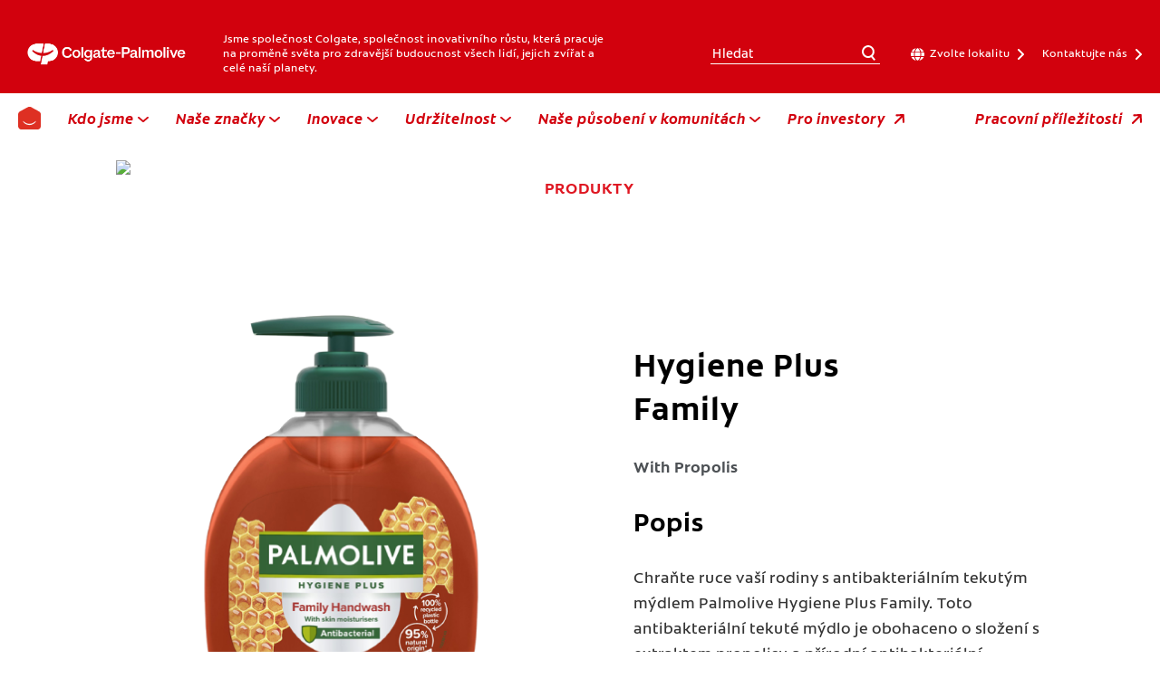

--- FILE ---
content_type: text/html
request_url: https://www.colgatepalmolive.cz/local-brands/palmolive/products/palmolive-hygiene-plus-family-liquid-hand-soap
body_size: 16156
content:
<!DOCTYPE HTML>

<!--[if lt IE 7]>      <html lang="cs-CZ"  class="no-js lt-ie9 lt-ie8 lt-ie7"> <![endif]-->
<!--[if IE 7]>         <html lang="cs-CZ" class="no-js lt-ie9 lt-ie8"> <![endif]-->
<!--[if IE 8]>         <html lang="cs-CZ" class="no-js lt-ie9"> <![endif]-->
<!--[if gt IE 8]><!--> <html class="no-js" lang="cs-CZ"> <!--<![endif]-->
<head><script type="text/javascript">
// API Environment Handler - Switches API endpoints based on current domain
(function() {
    const ORIGINAL_CRAWLED_DOMAIN = 'www.colgatepalmolive.cz';
    
    function isProductionEnvironment() {
        const hostname = window.location.hostname;
        const protocol = window.location.protocol;
        const fullUrl = window.location.href;
        
        // Special case for China corporate site
        if (fullUrl === 'https://corp.colgate.com.cn' || fullUrl.startsWith('https://corp.colgate.com.cn/')) {
            return true;
        }
        
        // Standard production check: https://www.* domains
        return protocol === 'https:' && hostname.startsWith('www.');
    }
    
    function getStageAemDomain() {
        // Convert original crawled domain to stageaem version
        if (ORIGINAL_CRAWLED_DOMAIN.startsWith('www.')) {
            // Replace www. with stageaem.
            return ORIGINAL_CRAWLED_DOMAIN.replace('www.', 'stageaem.');
        } else if (ORIGINAL_CRAWLED_DOMAIN === 'corp.colgate.com.cn') {
            // Prepend stageaem. to corp.colgate.com.cn
            return 'stageaem.' + ORIGINAL_CRAWLED_DOMAIN;
        } else {
            // For other domains, prepend stageaem.
            return 'stageaem.' + ORIGINAL_CRAWLED_DOMAIN;
        }
    }
    
    function transformServicesUrl(url) {
        if (url && url.startsWith('/services/')) {
            if (isProductionEnvironment()) {
                // Production: leave relative URLs unchanged
                console.log('Production environment detected, keeping relative URL:', url);
                return url;
            } else {
                // Non-production: redirect to stageaem version of original domain
                const stageAemDomain = getStageAemDomain();
                const transformedUrl = 'https://' + stageAemDomain + url;
                console.log('Non-production environment, API URL transformed:', url, '->', transformedUrl);
                return transformedUrl;
            }
        }
        return url;
    }
    
    // Monkey patch XMLHttpRequest
    const originalXHROpen = XMLHttpRequest.prototype.open;
    XMLHttpRequest.prototype.open = function(method, url, async, user, password) {
        const transformedUrl = transformServicesUrl(url);
        return originalXHROpen.call(this, method, transformedUrl, async, user, password);
    };
    
    // Monkey patch fetch API
    const originalFetch = window.fetch;
    window.fetch = function(input, init) {
        let url = input;
        if (typeof input === 'string') {
            url = transformServicesUrl(input);
        } else if (input instanceof Request) {
            const originalUrl = input.url;
            const transformedUrl = transformServicesUrl(originalUrl);
            if (transformedUrl !== originalUrl) {
                url = new Request(transformedUrl, input);
            }
        }
        return originalFetch.call(this, url, init);
    };
    
    // Monkey patch jQuery AJAX if jQuery is available
    if (window.jQuery) {
        const originalJQueryAjax = jQuery.ajax;
        jQuery.ajax = function(options) {
            if (typeof options === 'string') {
                options = transformServicesUrl(options);
            } else if (options && options.url) {
                options.url = transformServicesUrl(options.url);
            }
            return originalJQueryAjax.call(this, options);
        };
        
        // Also patch the $ alias if it points to jQuery
        if (window.$ && window.$ === window.jQuery) {
            window.$.ajax = jQuery.ajax;
        }
    }
    
    function updateFormEndpoints() {
        const forms = document.querySelectorAll('form[action*="public.prod-api-services.colgate.com"]');
        
        if (!isProductionEnvironment()) {
            // Switch to stage environment
            forms.forEach(function(form) {
                const currentAction = form.getAttribute('action');
                if (currentAction && currentAction.includes('public.prod-api-services.colgate.com')) {
                    const newAction = currentAction.replace('public.prod-api-services.colgate.com', 'public.prod-api-services.colgate.com');
                    form.setAttribute('action', newAction);
                    console.log('Switched form API endpoint to stage:', newAction);
                }
            });
        }
    }
    
    // Run when DOM is ready
    if (document.readyState === 'loading') {
        document.addEventListener('DOMContentLoaded', updateFormEndpoints);
    } else {
        updateFormEndpoints();
    }
    
    console.log('API Environment Handler initialized for:', isProductionEnvironment() ? 'PRODUCTION' : 'STAGE');
})();
</script>
<meta content="cs-CZ" name="localeLanguage"/>
<meta charset="utf-8"/>
<meta content="cpcorporate2021" name="theme"/>
<meta content="width=device-width, initial-scale=1.0" name="viewport"/>
<script type="application/ld+json">{"@context":"http://schema.org","@type":"BreadcrumbList","itemListElement":[{"@type":"ListItem","position":1,"item":{"@id":"https://www.colgatepalmolive.cz","name":"Home"}},{"@type":"ListItem","position":2,"item":{"@id":"https://www.colgatepalmolive.cz/local-brands","name":"Naše značky"}},{"@type":"ListItem","position":3,"item":{"@id":"https://www.colgatepalmolive.cz/local-brands/palmolive","name":"Domovská stránka"}},{"@type":"ListItem","position":4,"item":{"@id":"https://www.colgatepalmolive.cz/local-brands/palmolive/products","name":"Sprchové gely"}}]}</script>
<meta content="https://www.colgatepalmolive.cz/content/dam/cp-sites/corporate/corporate/cs-cz/palmolive/liquid-hand-soap/family-propolis.png" property="og:image"/>
<meta content="Palmolive Hygiene Plus - Family Tekuté mýdlo | Palmolive" name="twitter:title"/>
<meta class="swiftype" content="Palmolive Hygiene Plus - Family Tekuté mýdlo" data-type="string" name="title"/>
<meta content="Ciťte se chráněni s tekutým mýdlem na ruce Palmolive Hygiene Plus Family, voňavým antibakteriálním tekutým mýdlem na ruce, které zanechá vaše ruce svěží." name="twitter:description"/>
<meta content="Palmolive Hygiene Plus - Family Tekuté mýdlo | Palmolive" property="og:title"/>
<meta content="Ciťte se chráněni s tekutým mýdlem na ruce Palmolive Hygiene Plus Family, voňavým antibakteriálním tekutým mýdlem na ruce, které zanechá vaše ruce svěží." name="description"/>
<meta class="swiftype" content="https://www.colgatepalmolive.cz/content/dam/cp-sites/corporate/corporate/cs-cz/palmolive/liquid-hand-soap/family-propolis.png" data-type="enum" name="image"/>
<meta content="Ciťte se chráněni s tekutým mýdlem na ruce Palmolive Hygiene Plus Family, voňavým antibakteriálním tekutým mýdlem na ruce, které zanechá vaše ruce svěží." property="og:description"/>
<meta class="swiftype" content="Ciťte se chráněni s tekutým mýdlem na ruce Palmolive Hygiene Plus Family, voňavým antibakteriálním tekutým mýdlem na ruce, které zanechá vaše ruce svěží." data-type="string" name="shortDescription"/>
<title>Palmolive Hygiene Plus - Family Tekuté mýdlo | Palmolive</title>
<script>
	window.dataLayer = [
  {
    "environmentInformation": {
      "datalayerVersion": "2.0",
      "environment": "production"
    }
  },
  {
    "siteInformation": {
      "audience": "b2c",
      "brand": "Colgate-Palmolive",
      "careCategory": "Corporate",
      "careSubCategory": "",
      "countryCode": "CZ",
      "purpose": "corporate",
      "region": "Europe",
      "siteId": "90871175-68CD-45CC-B269-835763E5B50E",
      "siteName": "Colgate-Palmolive cs-cz",
      "domain": "www.colgatepalmolive.cz",
      "platform": "aem",
      "type": "web",
      "productionDate": "2022-06-13",
      "contentPath": "/content/cp-sites/corporate/corporate/cs_cz/home/local-brands/palmolive/products/palmolive-hygiene-plus-family-liquid-hand-soap",
      "urlPath": "/local-brands/palmolive/products/palmolive-hygiene-plus-family-liquid-hand-soap",
      "platformVersion": "6.5.15.0-SSP1",
      "language": "CS"
    }
  },
  {
    "pageInformation": {
      "phase": "",
      "stage": "",
      "species": "",
      "author": "",
      "topic": "",
      "title": "Palmolive Hygiene Plus - Family Liquid Hand Soap",
      "publicationDate": "",
      "tags": ""
    }
  }
]
</script>
<link href="https://www.colgatepalmolive.cz/local-brands/palmolive/products/palmolive-hygiene-plus-family-liquid-hand-soap" rel="canonical"/>
<link href="/etc/designs/zg/cpcorporate2021/desktop/css.asset.css/core/design.default.bootstrap.v0-0-1.css" rel="stylesheet"/>
<!--[if lte IE 6]>
		<![endif]-->
<!--[if IE 7]>
		<![endif]-->
<!--[if IE 8]>
		<link rel="stylesheet" href="/etc/designs/zg/cpcorporate2021/desktop/css.fileAsset.css/zg/basic/desktop/css/utils/ie8.v0-0-1.css" />
<![endif]-->
<link href="/content/dam/cp-sites/corporate/corporate/global/icons/favicon.ico" rel="icon" type="image/vnd.microsoft.icon"/>
<script src="/etc/designs/zg/cpcorporate2021/desktop/js.fileAsset.js/zg/cpcorporate2021/desktop/js/head/head.v0-0-1.js" type="text/javascript"></script>
<!-- Google Tag Manager -->
<script>(function(w,d,s,l,i){w[l]=w[l]||[];w[l].push({'gtm.start':
new Date().getTime(),event:'gtm.js'});var f=d.getElementsByTagName(s)[0],
j=d.createElement(s),dl=l!='dataLayer'?'&l='+l:'';j.async=true;j.src=
'https://www.googletagmanager.com/gtm.js?id='+i+dl;f.parentNode.insertBefore(j,f);
})(window,document,'script','dataLayer','GTM-5CPSZ3R');</script>
<!-- End Google Tag Manager -->
<script>(window.BOOMR_mq=window.BOOMR_mq||[]).push(["addVar",{"rua.upush":"false","rua.cpush":"false","rua.upre":"false","rua.cpre":"false","rua.uprl":"false","rua.cprl":"false","rua.cprf":"false","rua.trans":"","rua.cook":"false","rua.ims":"false","rua.ufprl":"false","rua.cfprl":"false","rua.isuxp":"false","rua.texp":"norulematch","rua.ceh":"false","rua.ueh":"false","rua.ieh.st":"0"}]);</script>
<script>!function(e){var n="https://s.go-mpulse.net/boomerang/";if("False"=="True")e.BOOMR_config=e.BOOMR_config||{},e.BOOMR_config.PageParams=e.BOOMR_config.PageParams||{},e.BOOMR_config.PageParams.pci=!0,n="https://s2.go-mpulse.net/boomerang/";if(window.BOOMR_API_key="AGGXJ-6PZJF-C7BZ4-Z88AC-MRUXR",function(){function e(){if(!o){var e=document.createElement("script");e.id="boomr-scr-as",e.src=window.BOOMR.url,e.async=!0,i.parentNode.appendChild(e),o=!0}}function t(e){o=!0;var n,t,a,r,d=document,O=window;if(window.BOOMR.snippetMethod=e?"if":"i",t=function(e,n){var t=d.createElement("script");t.id=n||"boomr-if-as",t.src=window.BOOMR.url,BOOMR_lstart=(new Date).getTime(),e=e||d.body,e.appendChild(t)},!window.addEventListener&&window.attachEvent&&navigator.userAgent.match(/MSIE [67]\./))return window.BOOMR.snippetMethod="s",void t(i.parentNode,"boomr-async");a=document.createElement("IFRAME"),a.src="about:blank",a.title="",a.role="presentation",a.loading="eager",r=(a.frameElement||a).style,r.width=0,r.height=0,r.border=0,r.display="none",i.parentNode.appendChild(a);try{O=a.contentWindow,d=O.document.open()}catch(_){n=document.domain,a.src="javascript:var d=document.open();d.domain='"+n+"';void(0);",O=a.contentWindow,d=O.document.open()}if(n)d._boomrl=function(){this.domain=n,t()},d.write("<bo"+"dy onload='document._boomrl();'>");else if(O._boomrl=function(){t()},O.addEventListener)O.addEventListener("load",O._boomrl,!1);else if(O.attachEvent)O.attachEvent("onload",O._boomrl);d.close()}function a(e){window.BOOMR_onload=e&&e.timeStamp||(new Date).getTime()}if(!window.BOOMR||!window.BOOMR.version&&!window.BOOMR.snippetExecuted){window.BOOMR=window.BOOMR||{},window.BOOMR.snippetStart=(new Date).getTime(),window.BOOMR.snippetExecuted=!0,window.BOOMR.snippetVersion=12,window.BOOMR.url=n+"AGGXJ-6PZJF-C7BZ4-Z88AC-MRUXR";var i=document.currentScript||document.getElementsByTagName("script")[0],o=!1,r=document.createElement("link");if(r.relList&&"function"==typeof r.relList.supports&&r.relList.supports("preload")&&"as"in r)window.BOOMR.snippetMethod="p",r.href=window.BOOMR.url,r.rel="preload",r.as="script",r.addEventListener("load",e),r.addEventListener("error",function(){t(!0)}),setTimeout(function(){if(!o)t(!0)},3e3),BOOMR_lstart=(new Date).getTime(),i.parentNode.appendChild(r);else t(!1);if(window.addEventListener)window.addEventListener("load",a,!1);else if(window.attachEvent)window.attachEvent("onload",a)}}(),"".length>0)if(e&&"performance"in e&&e.performance&&"function"==typeof e.performance.setResourceTimingBufferSize)e.performance.setResourceTimingBufferSize();!function(){if(BOOMR=e.BOOMR||{},BOOMR.plugins=BOOMR.plugins||{},!BOOMR.plugins.AK){var n=""=="true"?1:0,t="",a="crltiliccqg2o2idro2q-f-580014c29-clientnsv4-s.akamaihd.net",i="false"=="true"?2:1,o={"ak.v":"39","ak.cp":"1359324","ak.ai":parseInt("808481",10),"ak.ol":"0","ak.cr":34,"ak.ipv":4,"ak.proto":"http/1.1","ak.rid":"27c97813","ak.r":48975,"ak.a2":n,"ak.m":"dsca","ak.n":"essl","ak.bpcip":"20.87.52.0","ak.cport":62742,"ak.gh":"2.21.242.207","ak.quicv":"","ak.tlsv":"tls1.3","ak.0rtt":"","ak.0rtt.ed":"","ak.csrc":"-","ak.acc":"bbr","ak.t":"1761840053","ak.ak":"hOBiQwZUYzCg5VSAfCLimQ==8HGBrZdIWnGI5TUaZ/XDQNiokWPAXYZ3G/2p3u7AYpDAUh2UjIynrG+4t+7OqzvGULiPV0NH5TZ6j0jMtRQQRZmzjVn3QzYG+ahea4TYahTrqodjpk8xI/juLbPiMn1UY6+LsRBx/fqDSbIFlMizePmmY1yHUVC+aPY81SEvgy6roCuk1H1HeYFQqpQ5GQDLzzYDsZhnOAudS1zprFoqNbre3JIcH4QLfKCDblP0dcihvk0lf98yxzQUmobrcdk2Ca7skpDYKvARFDheeF4sBtrIVXPygNapVg57/rUDi0mx2pt8JDhD21MgmV+OFp9jQVBge8HBtgyrYQj2AgIqEw4K2qXmzIM4dpyHeF10jHBDPUaj77tYyvBW3ZuK8VktpvrkKl+L+vQjcJKwQuzHjwLMIJKLl/3NGfc4kTtmqIE=","ak.pv":"20","ak.dpoabenc":"","ak.tf":i};if(""!==t)o["ak.ruds"]=t;var r={i:!1,av:function(n){var t="http.initiator";if(n&&(!n[t]||"spa_hard"===n[t]))o["ak.feo"]=void 0!==e.aFeoApplied?1:0,BOOMR.addVar(o)},rv:function(){var e=["ak.bpcip","ak.cport","ak.cr","ak.csrc","ak.gh","ak.ipv","ak.m","ak.n","ak.ol","ak.proto","ak.quicv","ak.tlsv","ak.0rtt","ak.0rtt.ed","ak.r","ak.acc","ak.t","ak.tf"];BOOMR.removeVar(e)}};BOOMR.plugins.AK={akVars:o,akDNSPreFetchDomain:a,init:function(){if(!r.i){var e=BOOMR.subscribe;e("before_beacon",r.av,null,null),e("onbeacon",r.rv,null,null),r.i=!0}return this},is_complete:function(){return!0}}}}()}(window);</script>
                              <script>!function(e){var n="https://s.go-mpulse.net/boomerang/";if("False"=="True")e.BOOMR_config=e.BOOMR_config||{},e.BOOMR_config.PageParams=e.BOOMR_config.PageParams||{},e.BOOMR_config.PageParams.pci=!0,n="https://s2.go-mpulse.net/boomerang/";if(window.BOOMR_API_key="AGGXJ-6PZJF-C7BZ4-Z88AC-MRUXR",function(){function e(){if(!o){var e=document.createElement("script");e.id="boomr-scr-as",e.src=window.BOOMR.url,e.async=!0,i.parentNode.appendChild(e),o=!0}}function t(e){o=!0;var n,t,a,r,d=document,O=window;if(window.BOOMR.snippetMethod=e?"if":"i",t=function(e,n){var t=d.createElement("script");t.id=n||"boomr-if-as",t.src=window.BOOMR.url,BOOMR_lstart=(new Date).getTime(),e=e||d.body,e.appendChild(t)},!window.addEventListener&&window.attachEvent&&navigator.userAgent.match(/MSIE [67]\./))return window.BOOMR.snippetMethod="s",void t(i.parentNode,"boomr-async");a=document.createElement("IFRAME"),a.src="about:blank",a.title="",a.role="presentation",a.loading="eager",r=(a.frameElement||a).style,r.width=0,r.height=0,r.border=0,r.display="none",i.parentNode.appendChild(a);try{O=a.contentWindow,d=O.document.open()}catch(_){n=document.domain,a.src="javascript:var d=document.open();d.domain='"+n+"';void(0);",O=a.contentWindow,d=O.document.open()}if(n)d._boomrl=function(){this.domain=n,t()},d.write("<bo"+"dy onload='document._boomrl();'>");else if(O._boomrl=function(){t()},O.addEventListener)O.addEventListener("load",O._boomrl,!1);else if(O.attachEvent)O.attachEvent("onload",O._boomrl);d.close()}function a(e){window.BOOMR_onload=e&&e.timeStamp||(new Date).getTime()}if(!window.BOOMR||!window.BOOMR.version&&!window.BOOMR.snippetExecuted){window.BOOMR=window.BOOMR||{},window.BOOMR.snippetStart=(new Date).getTime(),window.BOOMR.snippetExecuted=!0,window.BOOMR.snippetVersion=12,window.BOOMR.url=n+"AGGXJ-6PZJF-C7BZ4-Z88AC-MRUXR";var i=document.currentScript||document.getElementsByTagName("script")[0],o=!1,r=document.createElement("link");if(r.relList&&"function"==typeof r.relList.supports&&r.relList.supports("preload")&&"as"in r)window.BOOMR.snippetMethod="p",r.href=window.BOOMR.url,r.rel="preload",r.as="script",r.addEventListener("load",e),r.addEventListener("error",function(){t(!0)}),setTimeout(function(){if(!o)t(!0)},3e3),BOOMR_lstart=(new Date).getTime(),i.parentNode.appendChild(r);else t(!1);if(window.addEventListener)window.addEventListener("load",a,!1);else if(window.attachEvent)window.attachEvent("onload",a)}}(),"".length>0)if(e&&"performance"in e&&e.performance&&"function"==typeof e.performance.setResourceTimingBufferSize)e.performance.setResourceTimingBufferSize();!function(){if(BOOMR=e.BOOMR||{},BOOMR.plugins=BOOMR.plugins||{},!BOOMR.plugins.AK){var n=""=="true"?1:0,t="",a="aoiez6axgzgjs2lk7zaq-f-dce271576-clientnsv4-s.akamaihd.net",i="false"=="true"?2:1,o={"ak.v":"39","ak.cp":"1359324","ak.ai":parseInt("1288337",10),"ak.ol":"0","ak.cr":9,"ak.ipv":4,"ak.proto":"http/1.1","ak.rid":"d6f99f5","ak.r":42951,"ak.a2":n,"ak.m":"","ak.n":"essl","ak.bpcip":"3.144.76.0","ak.cport":57780,"ak.gh":"23.59.176.217","ak.quicv":"","ak.tlsv":"tls1.3","ak.0rtt":"","ak.0rtt.ed":"","ak.csrc":"-","ak.acc":"bbr","ak.t":"1768619585","ak.ak":"hOBiQwZUYzCg5VSAfCLimQ==6AKdqRGTl8hpC0K3ayzs761IIpd5+KGY5qfxsRP+/zNARXYikneKGiS0wBAQIl8U6IeAjRDqEJoVMpFosdUlFLnjOOmzRxVALnHmV4olJCR/FsLGFn8lsQCPSiINoyBj8cYriO2jSF7mhZSHS2+7QzRHa3A/ytMEtekz73vjYBWffY3qW3+pZ9Y+4T6DauBCVkBL/V7zsX/A5ARrTGo4LQ3iYuoyFtbNMixA5+mGH5MA0zLP0O2mn8984ADUSE9ds0wUYMdhlDORBWgSfelY8su4cUWGfXS/uU80/OpYnJd9kwNH63OZ4mGxjWR0BOzpS5rYkNIFnTLThaoOXpVuzKofPkm65CeTMKvmlAeB61uQbxMxw0wqxwTWIzZjzXIlQBik2HuiOJDx72iXuUWT3XuG8IsWRdoGVEQz4JpVtMQ=","ak.pv":"17","ak.dpoabenc":"","ak.tf":i};if(""!==t)o["ak.ruds"]=t;var r={i:!1,av:function(n){var t="http.initiator";if(n&&(!n[t]||"spa_hard"===n[t]))o["ak.feo"]=void 0!==e.aFeoApplied?1:0,BOOMR.addVar(o)},rv:function(){var e=["ak.bpcip","ak.cport","ak.cr","ak.csrc","ak.gh","ak.ipv","ak.m","ak.n","ak.ol","ak.proto","ak.quicv","ak.tlsv","ak.0rtt","ak.0rtt.ed","ak.r","ak.acc","ak.t","ak.tf"];BOOMR.removeVar(e)}};BOOMR.plugins.AK={akVars:o,akDNSPreFetchDomain:a,init:function(){if(!r.i){var e=BOOMR.subscribe;e("before_beacon",r.av,null,null),e("onbeacon",r.rv,null,null),r.i=!0}return this},is_complete:function(){return!0}}}}()}(window);</script></head>
<body class="page-local-brands page-palmolive page-products page-palmolive-hygiene-plus-family-liquid-hand-soap layout-default-2021 template-default-2021 grid-bootstrap microsite--la-croix" data-path-id="084648cb2bafa97e7f5e694b99e6a6a3" data-theme-path="/etc/designs/zg/cpcorporate2021/desktop">
<script src="/etc.clientlibs/clientlibs/granite/jquery.min.js"></script>
<script src="/etc.clientlibs/clientlibs/granite/utils.min.js"></script>
<script src="/etc.clientlibs/clientlibs/granite/jquery/granite.min.js"></script>
<script src="/etc.clientlibs/foundation/clientlibs/jquery.min.js"></script>
<script src="/etc.clientlibs/foundation/clientlibs/shared.min.js"></script>
<script src="/etc.clientlibs/cq/personalization/clientlib/underscore.min.js"></script>
<script src="/etc.clientlibs/cq/personalization/clientlib/personalization/kernel.min.js"></script>
<script type="text/javascript">
	$CQ(function() {
		CQ_Analytics.SegmentMgr.loadSegments("/etc/segmentation/contexthub");
	});
</script>
<div aria-hidden="true" class="exit-notification exit-notification-restrictive is-hidden" id="exit-notification">
<div class="exit-notification-inner">
<span class="exit-notification-decoration"></span>
<div class="exit-notification-text">
<div class="text richText component default-style">
<div class="component-content">
<div class="richText-content">
<p>Vámi požadovaná oblast je k dispozici pouze na internetových stránkách Colgate pro USA. Chcete pokračovat?<br/> </p>
</div>
</div>
</div></div>
<div class="exit-notification-buttons">
<button class="exit-notification-accept">Ano</button>
<button class="exit-notification-deny">Ne</button>
</div>
</div>
</div>
<!-- Google Tag Manager (noscript) -->
<noscript><iframe height="0" src="https://www.googletagmanager.com/ns.html?id=GTM-5CPSZ3R" style="display:none;visibility:hidden" width="0"></iframe></noscript>
<!-- End Google Tag Manager (noscript) -->
<!--TrustArc Banner DIV -->
<style>
#consent_blackbar {
position:fixed;
bottom:0px;
margin:auto;
padding-left:10%;
padding-right:10%;
z-index:9999999;}
</style>
<div id="consent_blackbar"></div>
<!--End TrustArc Banner DIV --><div class="container-fluid"><div class="row"><div class="col-xs-12" id="header"><div class="row"><div class="layout-outer"><div class="layout-inner"><div class="col-xs-12 col-md-12 default-style"><div class="snippetReference component section default-style col-xs-12 reference-header header fixed-component">
<div class="inner">
<div class="component-content">
<a aria-hidden="true" id="0402239981" style="visibility:hidden"></a>
<div class="box component section wrapper-margins-20px first odd col-xs-12">
<div class="component-content" id="0573164713">
<div class="paragraphSystem content">
<a aria-hidden="true" id="02079491539" style="visibility:hidden"></a>
<div class="parametrizedhtml component section default-style first odd col-xs-12 reference-responsive-element">
<div class="component-content">
<div aria-hidden="true" style="height: 0 !important; width: 0 !important; opacity: 0 !important; pointer-events: none !important; position: absolute !important;">
          Header space placeholder 
        </div>
<div class="responsive-element pending" data-styles="
  @element {
    height: 117px;
  }

  @media (min-width: 768px) {
    @element {
      height: 157px;
    }
  }
  
  @media (min-width: 992px) {
    @element {
       
    }
  }

  @media (min-width: 1200px) {
    @element {
       
    }
  }">
</div>
<script>
  (function(){
    var e = document.querySelector(".responsive-element.pending");
    var randomNumber = Math.floor((Math.random() * 9999999) + 1);
    var randomClass = "responsive-element-" + randomNumber;
    e.classList.add(randomClass);

    var styles = e.getAttribute("data-styles").replace(/@element/g, "."+randomClass);
    var styleTag = document.createElement("style");
    styleTag.innerHTML = styles;
    document.querySelector("."+randomClass).insertAdjacentElement("afterend", styleTag);

    e.removeAttribute("data-styles");
    e.removeAttribute("data-content");
    e.classList.remove("pending");
  })();
</script>
</div>
</div>
<div class="parametrizedhtml component section d-none-sm even last col-xs-12 reference-responsive-element">
<div class="component-content">
<div aria-hidden="true" style="height: 0 !important; width: 0 !important; opacity: 0 !important; pointer-events: none !important; position: absolute !important;">
          Header paragraph placeholder 
        </div>
<p class="responsive-element pending" data-styles="
  @element {
    margin: 0 0 20px;
font-size: 12px;
line-height: 1.39;
visibility: hidden;
  }

  @media (min-width: 768px) {
    @element {
       
    }
  }
  
  @media (min-width: 992px) {
    @element {
       
    }
  }

  @media (min-width: 1200px) {
    @element {
       
    }
  }">We are Colgate, a caring, innovative growth company that is reimagining a healthier future for all people, their pets and our planet.</p>
<script>
  (function(){
    var e = document.querySelector(".responsive-element.pending");
    var randomNumber = Math.floor((Math.random() * 9999999) + 1);
    var randomClass = "responsive-element-" + randomNumber;
    e.classList.add(randomClass);

    var styles = e.getAttribute("data-styles").replace(/@element/g, "."+randomClass);
    var styleTag = document.createElement("style");
    styleTag.innerHTML = styles;
    document.querySelector("."+randomClass).insertAdjacentElement("afterend", styleTag);

    e.removeAttribute("data-styles");
    e.removeAttribute("data-content");
    e.classList.remove("pending");
  })();
</script>
</div>
</div>
</div>
</div>
</div>
<div class="box component section header-top-bar wrapper-margins-20px wrapper-max-width-1240px even col-xs-12">
<div class="component-content" id="0289324793">
<div class="paragraphSystem content">
<a aria-hidden="true" id="0492316707" style="visibility:hidden"></a>
<div class="parametrizedhtml component section position-static-xs first odd col-xs-12 reference-responsive-element">
<div class="component-content">
<div aria-hidden="true" style="height: 0 !important; width: 0 !important; opacity: 0 !important; pointer-events: none !important; position: absolute !important;">
          BG Color: Red 
        </div>
<div class="responsive-element pending ss--background-color-red" data-styles="
  @element {
    position: absolute;
top: 0;
left: 0;
width: 100%;
height: 100%;
  }

  @media (min-width: 768px) {
    @element {
       
    }
  }
  
  @media (min-width: 992px) {
    @element {
       
    }
  }

  @media (min-width: 1200px) {
    @element {
       
    }
  }">
</div>
<script>
  (function(){
    var e = document.querySelector(".responsive-element.pending");
    var randomNumber = Math.floor((Math.random() * 9999999) + 1);
    var randomClass = "responsive-element-" + randomNumber;
    e.classList.add(randomClass);

    var styles = e.getAttribute("data-styles").replace(/@element/g, "."+randomClass);
    var styleTag = document.createElement("style");
    styleTag.innerHTML = styles;
    document.querySelector("."+randomClass).insertAdjacentElement("afterend", styleTag);

    e.removeAttribute("data-styles");
    e.removeAttribute("data-content");
    e.classList.remove("pending");
  })();
</script>
</div>
</div>
<div class="box component section align-items-center-sm flex-row-sm d-flex-xs flex-column-reverse-xs even last col-xs-12">
<div class="component-content" id="0159766403">
<div class="paragraphSystem content">
<a aria-hidden="true" id="0904599213" style="visibility:hidden"></a>
<div class="box component section align-items-center-sm flex-row-sm d-flex-xs flex-column-xs width-auto-xs first odd col-xs-12">
<div class="component-content" id="545616163">
<div class="paragraphSystem content">
<a aria-hidden="true" id="481831929" style="visibility:hidden"></a>
<div class="parametrizedhtml component section d-none-sm position-static-xs col-xs-12 reference-responsive-element parametrizedhtml_148020274">
<div class="component-content">
<div aria-hidden="true" style="height: 0 !important; width: 0 !important; opacity: 0 !important; pointer-events: none !important; position: absolute !important;">
                BG Color: White 
              </div>
<div class="responsive-element pending" data-styles="
  @element {
    position: absolute;
top: 0;
left: -5px;
width: calc(100% + 10px);
height: 100%;
background: #fff;
  }

  @media (min-width: 768px) {
    @element {
       
    }
  }
  
  @media (min-width: 992px) {
    @element {
       
    }
  }

  @media (min-width: 1200px) {
    @element {
       
    }
  }">
</div>
<script>
  (function(){
    var e = document.querySelector(".responsive-element.pending");
    var randomNumber = Math.floor((Math.random() * 9999999) + 1);
    var randomClass = "responsive-element-" + randomNumber;
    e.classList.add(randomClass);

    var styles = e.getAttribute("data-styles").replace(/@element/g, "."+randomClass);
    var styleTag = document.createElement("style");
    styleTag.innerHTML = styles;
    document.querySelector("."+randomClass).insertAdjacentElement("afterend", styleTag);

    e.removeAttribute("data-styles");
    e.removeAttribute("data-content");
    e.classList.remove("pending");
  })();
</script>
</div>
</div>
<div class="box component section d-flex-xs width-auto-xs col-xs-12 box_652615994">
<div class="component-content" id="1901905519">
<div class="paragraphSystem content">
<a aria-hidden="true" id="1673229637" style="visibility:hidden"></a>
<div class="parametrizedhtml component section padding-none-xs col-xs-12 reference-horizontal-spacer parametrizedhtml_cop">
<div class="component-content">
<div aria-hidden="true" style="height: 0 !important; width: 0 !important; opacity: 0 !important; pointer-events: none !important; position: absolute !important;">
                   ↔ Horizontal Spacer ↔ 
                 </div>
<div class="horizontal-spacer" data-hide-indicator="false">
<div class="lg"></div>
<div class="md"></div>
<div class="sm"></div>
<div class="xs" style="width: 15px"></div>
</div>
</div>
</div>
<div class="box component section d-flex-xs flex-column-xs width-auto-xs col-xs-12 box_copy">
<div class="component-content" id="1123885077">
<div class="paragraphSystem content">
<a aria-hidden="true" id="02074949397" style="visibility:hidden"></a>
<div class="parametrizedhtml component section default-style first odd col-xs-12 reference-vertical-spacer">
<div class="component-content">
<div aria-hidden="true" style="height: 0 !important; width: 0 !important; opacity: 0 !important; pointer-events: none !important; position: absolute !important;">
                      ↕ Vertical Spacer ↕ 
                    </div>
<div class="vertical-spacer" data-hide-indicator="false">
<div class="lg"></div>
<div class="md"></div>
<div class="sm" style="height: 39px"></div>
<div class="xs" style="height: 20px"></div>
</div>
</div>
</div>
<div class="box component section link-covers-element width-auto-xs even col-xs-12">
<div class="component-content" id="926515759">
<div class="paragraphSystem content">
<a aria-hidden="true" id="01107267323" style="visibility:hidden"></a>
<div class="parametrizedhtml component section padding-none-xs width-auto-xs first odd col-xs-12 reference-responsive-element">
<div class="component-content">
<div aria-hidden="true" style="height: 0 !important; width: 0 !important; opacity: 0 !important; pointer-events: none !important; position: absolute !important;">
                         CP Logo (White) 
                       </div>
<div alt="Colgate Palmolive" class="responsive-element pending" data-styles="
  @element {
      display: none;
  width: 196px;

  }

  @media (min-width: 768px) {
    @element {
       display: block;
    }
  }
  
  @media (min-width: 992px) {
    @element {
      display: block;
    }
  }

  @media (min-width: 1200px) {
    @element {
      display: block;
    }
  }">
<img alt="Colgate corporate logo" src="/content/dam/cp-sites/corporate/corporate/global/icons/corporate-desktop-logo-glo-new.png"/>
</div>
<script>
  (function(){
    var e = document.querySelector(".responsive-element.pending");
    var randomNumber = Math.floor((Math.random() * 9999999) + 1);
    var randomClass = "responsive-element-" + randomNumber;
    e.classList.add(randomClass);

    var styles = e.getAttribute("data-styles").replace(/@element/g, "."+randomClass);
    var styleTag = document.createElement("style");
    styleTag.innerHTML = styles;
    document.querySelector("."+randomClass).insertAdjacentElement("afterend", styleTag);

    e.removeAttribute("data-styles");
    e.removeAttribute("data-content");
    e.classList.remove("pending");
  })();
</script>
</div>
</div>
<div class="parametrizedhtml component section padding-none-xs width-auto-xs even last col-xs-12 reference-responsive-element">
<div class="component-content">
<div aria-hidden="true" style="height: 0 !important; width: 0 !important; opacity: 0 !important; pointer-events: none !important; position: absolute !important;">
                         CP Logo (White) 
                       </div>
<div alt="Colgate Palmolive" class="responsive-element pending" data-styles="
  @element {
      display: block;
width: 140px;
position: absolute;
top: -70px;
margin-left: 10px;

  }

  @media (min-width: 768px) {
    @element {
      display: none;
    }
  }
  
  @media (min-width: 992px) {
    @element {
      display: none;
    }
  }

  @media (min-width: 1200px) {
    @element {
      display: none;
    }
  }">
<img alt="Colgate corporate logo" src="/content/dam/cp-sites/corporate/corporate/global/icons/corporate-mobile-logo-glo-new.png"/>
</div>
<script>
  (function(){
    var e = document.querySelector(".responsive-element.pending");
    var randomNumber = Math.floor((Math.random() * 9999999) + 1);
    var randomClass = "responsive-element-" + randomNumber;
    e.classList.add(randomClass);

    var styles = e.getAttribute("data-styles").replace(/@element/g, "."+randomClass);
    var styleTag = document.createElement("style");
    styleTag.innerHTML = styles;
    document.querySelector("."+randomClass).insertAdjacentElement("afterend", styleTag);

    e.removeAttribute("data-styles");
    e.removeAttribute("data-content");
    e.classList.remove("pending");
  })();
</script>
</div>
</div>
</div>
<a href="/"> <span class="box-more-title">Read more</span> <span class="box-more-arrow">»</span> </a>
</div>
</div>
<div class="parametrizedhtml component section default-style odd last col-xs-12 reference-vertical-spacer">
<div class="component-content">
<div aria-hidden="true" style="height: 0 !important; width: 0 !important; opacity: 0 !important; pointer-events: none !important; position: absolute !important;">
                      ↕ Vertical Spacer ↕ 
                    </div>
<div class="vertical-spacer" data-hide-indicator="false">
<div class="lg"></div>
<div class="md"></div>
<div class="sm" style="height: 34px"></div>
<div class="xs" style="height: 16px"></div>
</div>
</div>
</div>
</div>
</div>
</div>
<div class="parametrizedhtml component section col-xs-12 reference-horizontal-spacer padding-none-xs">
<div class="component-content">
<div aria-hidden="true" style="height: 0 !important; width: 0 !important; opacity: 0 !important; pointer-events: none !important; position: absolute !important;">
                   ↔ Horizontal Spacer ↔ 
                 </div>
<div class="horizontal-spacer" data-hide-indicator="false">
<div class="lg"></div>
<div class="md"></div>
<div class="sm"></div>
<div class="xs" style="width: 15px"></div>
</div>
</div>
</div>
</div>
</div>
</div>
<div class="parametrizedhtml component section width-auto-xs col-xs-12 reference-responsive-element parametrizedhtml_176">
<div class="component-content">
<p class="responsive-element pending header-small-paragraph ss--color-deep-grey" data-styles="
  @element {
      margin: -4px 0 20px;
  font-size: 12px;
  line-height: 1.39;
  }

  @media (min-width: 768px) {
    @element {
      margin: 0;
position: fixed;
top: 103px;
left: 0;
height: 54px;
width: calc(100% - 100px);
padding: 0 20px;
display: flex;
align-items: center;
    }
  }
  
  @media (min-width: 992px) {
    @element {
      max-width: 432px;
color: #fff;

position: static;
height: auto;
width: 100%;
padding: 0;
disply: block;
    }
  }

  @media (min-width: 1200px) {
    @element {
      font-size: 12px;
    }
  }">Jsme společnost Colgate, společnost inovativního růstu, která pracuje na proměně světa pro zdravější budoucnost všech lidí, jejich zvířat a celé naší planety.</p>
<script>
  (function(){
    var e = document.querySelector(".responsive-element.pending");
    var randomNumber = Math.floor((Math.random() * 9999999) + 1);
    var randomClass = "responsive-element-" + randomNumber;
    e.classList.add(randomClass);

    var styles = e.getAttribute("data-styles").replace(/@element/g, "."+randomClass);
    var styleTag = document.createElement("style");
    styleTag.innerHTML = styles;
    document.querySelector("."+randomClass).insertAdjacentElement("afterend", styleTag);

    e.removeAttribute("data-styles");
    e.removeAttribute("data-content");
    e.classList.remove("pending");
  })();
</script>
</div>
</div>
</div>
</div>
</div>
<div class="parametrizedhtml component section d-none-sm even col-xs-12 reference-vertical-spacer">
<div class="component-content">
<div aria-hidden="true" style="height: 0 !important; width: 0 !important; opacity: 0 !important; pointer-events: none !important; position: absolute !important;">
             ↕ Vertical Spacer ↕ 
           </div>
<div class="vertical-spacer" data-hide-indicator="false">
<div class="lg"></div>
<div class="md"></div>
<div class="sm"></div>
<div class="xs" style="height: 19px"></div>
</div>
</div>
</div>
<div class="box component section flex-shrink-none-md flex-shrink-default-sm align-items-center-xs d-flex-xs flex-shrink-none-xs margin-left-auto-xs width-auto-xs odd col-xs-12">
<div class="component-content" id="199508738">
<div class="paragraphSystem content">
<a aria-hidden="true" id="0799887656" style="visibility:hidden"></a>
<div class="parametrizedhtml component section padding-right-none-xs width-auto-xs col-xs-12 reference-responsive-element parametrizedhtml_183">
<div class="component-content">
<div aria-hidden="true" style="height: 0 !important; width: 0 !important; opacity: 0 !important; pointer-events: none !important; position: absolute !important;">
                Search 
              </div>
<div class="responsive-element pending header-search-box" data-styles="
  @element {
     
  }

  @media (min-width: 768px) {
    @element {
       
    }
  }
  
  @media (min-width: 992px) {
    @element {
       
    }
  }

  @media (min-width: 1200px) {
    @element {
       
    }
  }">
<input data-suggestions-heading="Suggested Searches" placeholder="Hledat" search-url="/search" type="text"/>
<div class="close" tabindex="0"></div>
</div>
<script>
  (function(){
    var e = document.querySelector(".responsive-element.pending");
    var randomNumber = Math.floor((Math.random() * 9999999) + 1);
    var randomClass = "responsive-element-" + randomNumber;
    e.classList.add(randomClass);

    var styles = e.getAttribute("data-styles").replace(/@element/g, "."+randomClass);
    var styleTag = document.createElement("style");
    styleTag.innerHTML = styles;
    document.querySelector("."+randomClass).insertAdjacentElement("afterend", styleTag);

    e.removeAttribute("data-styles");
    e.removeAttribute("data-content");
    e.classList.remove("pending");
  })();
</script>
</div>
</div>
<div class="parametrizedhtml component section padding-none-xs col-xs-12 reference-horizontal-spacer parametrizedhtml_171">
<div class="component-content">
<div aria-hidden="true" style="height: 0 !important; width: 0 !important; opacity: 0 !important; pointer-events: none !important; position: absolute !important;">
                ↔ Horizontal Spacer ↔ 
              </div>
<div class="horizontal-spacer" data-hide-indicator="false">
<div class="lg"></div>
<div class="md"></div>
<div class="sm" style="width: 34px"></div>
<div class="xs" style="width: 23px"></div>
</div>
</div>
</div>
<div class="box component section col-xs-12 link-covers-element remove-negative-margin flex-shrink-none-xs padding-none-xs width-auto-xs">
<div class="component-content" id="332048796">
<div class="paragraphSystem content">
<a aria-hidden="true" id="127785842" style="visibility:hidden"></a>
<div class="parametrizedhtml component section padding-none-xs width-auto-xs col-xs-12 reference-responsive-element parametrizedhtml_176">
<div class="component-content">
<p class="responsive-element pending header-top-bar-link language-link" data-styles="
  @element {
     
  }

  @media (min-width: 768px) {
    @element {
       
    }
  }
  
  @media (min-width: 992px) {
    @element {
       
    }
  }

  @media (min-width: 1200px) {
    @element {
       
    }
  }">Zvolte lokalitu</p>
<script>
  (function(){
    var e = document.querySelector(".responsive-element.pending");
    var randomNumber = Math.floor((Math.random() * 9999999) + 1);
    var randomClass = "responsive-element-" + randomNumber;
    e.classList.add(randomClass);

    var styles = e.getAttribute("data-styles").replace(/@element/g, "."+randomClass);
    var styleTag = document.createElement("style");
    styleTag.innerHTML = styles;
    document.querySelector("."+randomClass).insertAdjacentElement("afterend", styleTag);

    e.removeAttribute("data-styles");
    e.removeAttribute("data-content");
    e.classList.remove("pending");
  })();
</script>
</div>
</div>
</div>
<a class="external" href="https://www.colgatepalmolive.com/en-us/international-locations" rel="noopener noreferrer" target="_blank"> <span class="box-more-title">Read more</span> <span class="box-more-arrow">»</span> </a>
</div>
</div>
<div class="parametrizedhtml component section padding-none-xs col-xs-12 reference-horizontal-spacer parametrizedhtml_171_1499197923">
<div class="component-content">
<div aria-hidden="true" style="height: 0 !important; width: 0 !important; opacity: 0 !important; pointer-events: none !important; position: absolute !important;">
                ↔ Horizontal Spacer ↔ 
              </div>
<div class="horizontal-spacer" data-hide-indicator="false">
<div class="lg"></div>
<div class="md"></div>
<div class="sm"></div>
<div class="xs" style="width: 20px"></div>
</div>
</div>
</div>
<div class="box component section link-covers-element remove-negative-margin flex-shrink-none-xs padding-none-xs width-auto-xs col-xs-12 box_364885520">
<div class="component-content" id="1686988812">
<div class="paragraphSystem content">
<a aria-hidden="true" id="515058146" style="visibility:hidden"></a>
<div class="parametrizedhtml component section padding-none-xs width-auto-xs col-xs-12 reference-responsive-element parametrizedhtml_176">
<div class="component-content">
<p class="responsive-element pending header-top-bar-link" data-styles="
  @element {
     
  }

  @media (min-width: 768px) {
    @element {
       
    }
  }
  
  @media (min-width: 992px) {
    @element {
       
    }
  }

  @media (min-width: 1200px) {
    @element {
       
    }
  }">Kontaktujte nás</p>
<script>
  (function(){
    var e = document.querySelector(".responsive-element.pending");
    var randomNumber = Math.floor((Math.random() * 9999999) + 1);
    var randomClass = "responsive-element-" + randomNumber;
    e.classList.add(randomClass);

    var styles = e.getAttribute("data-styles").replace(/@element/g, "."+randomClass);
    var styleTag = document.createElement("style");
    styleTag.innerHTML = styles;
    document.querySelector("."+randomClass).insertAdjacentElement("afterend", styleTag);

    e.removeAttribute("data-styles");
    e.removeAttribute("data-content");
    e.classList.remove("pending");
  })();
</script>
</div>
</div>
</div>
<a href="/contact-us"> <span class="box-more-title">Read more</span> <span class="box-more-arrow">»</span> </a>
</div>
</div>
<div class="parametrizedhtml component section padding-none-xs col-xs-12 reference-horizontal-spacer parametrizedhtml_115">
<div class="component-content">
<div aria-hidden="true" style="height: 0 !important; width: 0 !important; opacity: 0 !important; pointer-events: none !important; position: absolute !important;">
                ↔ Horizontal Spacer ↔ 
              </div>
<div class="horizontal-spacer" data-hide-indicator="false">
<div class="lg"></div>
<div class="md"></div>
<div class="sm"></div>
<div class="xs" style="width: 15px"></div>
</div>
</div>
</div>
</div>
</div>
</div>
<div class="parametrizedhtml component section d-none-sm even last col-xs-12 reference-vertical-spacer">
<div class="component-content">
<div aria-hidden="true" style="height: 0 !important; width: 0 !important; opacity: 0 !important; pointer-events: none !important; position: absolute !important;">
             ↕ Vertical Spacer ↕ 
           </div>
<div class="vertical-spacer" data-hide-indicator="false">
<div class="lg"></div>
<div class="md"></div>
<div class="sm"></div>
<div class="xs" style="height: 18px"></div>
</div>
</div>
</div>
</div>
</div>
</div>
</div>
</div>
</div>
<div class="box component section header-nav-bar wrapper-margins-20px wrapper-max-width-1240px odd last col-xs-12">
<div class="component-content" id="0554614807">
<div class="paragraphSystem content">
<a aria-hidden="true" id="027011905" style="visibility:hidden"></a>
<div class="parametrizedhtml component section default-style first odd col-xs-12 reference-responsive-element">
<div class="component-content">
<div aria-hidden="true" style="height: 0 !important; width: 0 !important; opacity: 0 !important; pointer-events: none !important; position: absolute !important;">
          Hamburguer Menu icon 
        </div>
<div class="responsive-element pending header-menu-icon" data-styles="
  @element {
     
  }

  @media (min-width: 768px) {
    @element {
       
    }
  }
  
  @media (min-width: 992px) {
    @element {
       
    }
  }

  @media (min-width: 1200px) {
    @element {
       
    }
  }" tabindex="0">
<div></div>
</div>
<script>
  (function(){
    var e = document.querySelector(".responsive-element.pending");
    var randomNumber = Math.floor((Math.random() * 9999999) + 1);
    var randomClass = "responsive-element-" + randomNumber;
    e.classList.add(randomClass);

    var styles = e.getAttribute("data-styles").replace(/@element/g, "."+randomClass);
    var styleTag = document.createElement("style");
    styleTag.innerHTML = styles;
    document.querySelector("."+randomClass).insertAdjacentElement("afterend", styleTag);

    e.removeAttribute("data-styles");
    e.removeAttribute("data-content");
    e.classList.remove("pending");
  })();
</script>
</div>
</div>
<div class="box component section header-navigation-menu even last col-xs-12">
<div class="component-content" id="0411532285">
<div class="paragraphSystem content">
<a aria-hidden="true" id="0866492711" style="visibility:hidden"></a>
<div class="box component section header-navigation-item first odd col-xs-12">
<div class="component-content" id="01098269439">
<div class="paragraphSystem content">
<a aria-hidden="true" id="379173335" style="visibility:hidden"></a>
<div class="richText component section default-style first odd col-xs-12">
<div class="component-content">
<div class="richText-content">
<p tabindex="0">Kdo jsme</p>
</div>
</div>
</div>
<div class="box component section default-style even last col-xs-12">
<div class="component-content" id="2038832411">
<div class="paragraphSystem content">
<a aria-hidden="true" id="0836149263" style="visibility:hidden"></a>
<div class="box component section default-style first odd col-xs-12">
<div class="component-content" id="0163502539">
<div class="paragraphSystem content">
<a aria-hidden="true" id="0692146421" style="visibility:hidden"></a>
<div class="richText component section default-style first odd col-xs-12">
<div class="component-content">
<div class="richText-content">
<h2><a class="external" href="https://www.colgatepalmolive.com/en-us/who-we-are" rel="noopener noreferrer" target="_blank"><span class="ss--text-decoration-none">Kdo jsme</span></a></h2>
</div>
</div>
</div>
<div class="box component section header-navigation-subitem d-none-lg even col-xs-12">
<div class="component-content" id="0428924901">
<div class="paragraphSystem content">
<a aria-hidden="true" id="257909489" style="visibility:hidden"></a>
<div class="richText component section default-style first odd last col-xs-12">
<div class="component-content">
<div class="richText-content">
<p><a class="external" href="https://www.colgatepalmolive.com/en-us/who-we-are" rel="noopener noreferrer" target="_blank"><span class="ss--text-decoration-none">Kdo jsme</span></a></p>
</div>
</div>
</div>
</div>
</div>
</div>
<div class="box component section header-navigation-subitem odd col-xs-12">
<div class="component-content" id="02108540716">
<div class="paragraphSystem content">
<a aria-hidden="true" id="01474383190" style="visibility:hidden"></a>
<div class="richText component section default-style first odd last col-xs-12">
<div class="component-content">
<div class="richText-content">
<p><a class="external" href="https://www.colgatepalmolive.com/en-us/who-we-are/our-leadership-team" rel="noopener noreferrer" target="_blank">Tým vedení</a></p>
</div>
</div>
</div>
</div>
</div>
</div>
<div class="box component section header-navigation-subitem even col-xs-12">
<div class="component-content" id="01439474281">
<div class="paragraphSystem content">
<a aria-hidden="true" id="0289643411" style="visibility:hidden"></a>
<div class="richText component section default-style first odd last col-xs-12">
<div class="component-content">
<div class="richText-content">
<p><a class="external" href="https://www.colgatepalmolive.com/en-us/who-we-are/board-of-directors" rel="noopener noreferrer" target="_blank">Představenstvo</a></p>
</div>
</div>
</div>
</div>
</div>
</div>
<div class="box component section header-navigation-subitem odd col-xs-12">
<div class="component-content" id="1034698486">
<div class="paragraphSystem content">
<a aria-hidden="true" id="01255573812" style="visibility:hidden"></a>
<div class="richText component section default-style first odd last col-xs-12">
<div class="component-content">
<div class="richText-content">
<p><a class="external" href="https://www.colgatepalmolive.com/en-us/who-we-are/board-committees" rel="noopener noreferrer" target="_blank">Rady</a></p>
</div>
</div>
</div>
</div>
</div>
</div>
<div class="box component section header-navigation-subitem even col-xs-12">
<div class="component-content" id="684165326">
<div class="paragraphSystem content">
<a aria-hidden="true" id="0223778652" style="visibility:hidden"></a>
<div class="richText component section default-style first odd col-xs-12">
<div class="component-content">
<div class="richText-content">
<p tabindex="0">Náš závazek ve prospěch diverzity, rovnosti a inkluze</p>
</div>
</div>
</div>
<div class="image component section default-style even last col-xs-12">
<div class="component-content left">
<div class="analytics-image-tracking"></div>
<figure>
<picture>
<!--[if IE 9]><video style="display: none;"><![endif]-->
<source media="(max-width: 320px)" srcset="/content/dam/cp-sites/corporate/corporate-2021/header/main-menu-our-commitment-to-diversity.png.rendition.610.610.png"/>
<source media="(max-width: 767px)" srcset="/content/dam/cp-sites/corporate/corporate-2021/header/main-menu-our-commitment-to-diversity.png.rendition.610.610.png"/>
<source media="(min-width: 768px) and (max-width: 991px)" srcset="/content/dam/cp-sites/corporate/corporate-2021/header/main-menu-our-commitment-to-diversity.png.rendition.610.610.png"/>
<source media="(min-width: 992px) and (max-width: 1199px)" srcset="/content/dam/cp-sites/corporate/corporate-2021/header/main-menu-our-commitment-to-diversity.png.rendition.610.610.png"/>
<source media="(min-width: 1200px) and (max-width: 1920px)" srcset="/content/dam/cp-sites/corporate/corporate-2021/header/main-menu-our-commitment-to-diversity.png.rendition.610.610.png"/> <!--[if IE 9]></video><![endif]-->
<img alt="main-menu-our-commitment-to-diversity" src="/content/dam/cp-sites/corporate/corporate-2021/header/main-menu-our-commitment-to-diversity.png" title="main-menu-our-commitment-to-diversity"/>
</picture>
<figcaption>
<ul>
<li><a class="external" href="https://www.colgatepalmolive.com/en-us/our-core-values/our-commitment-to-diversity-equity-inclusion/#overview" rel="noopener noreferrer" target="_blank">Přehled</a></li>
<li><a class="external" href="https://www.colgatepalmolive.com/en-us/our-core-values/our-commitment-to-diversity-equity-inclusion/#letters" rel="noopener noreferrer" target="_blank">Dokumenty</a></li>
<li><a class="external" href="https://www.colgatepalmolive.com/en-us/our-core-values/our-commitment-to-diversity-equity-inclusion/#caring" rel="noopener noreferrer" target="_blank">Na cestě k diverzitě, rovnosti a inkluzi</a></li>
<li><a class="external" href="https://www.colgatepalmolive.com/en-us/our-core-values/our-commitment-to-diversity-equity-inclusion/#plan" rel="noopener noreferrer" target="_blank">Strategie</a></li>
<li><a class="external" href="https://www.colgatepalmolive.com/en-us/our-core-values/our-commitment-to-diversity-equity-inclusion/#numbers" rel="noopener noreferrer" target="_blank">Diverzita, rovnost a inkluze v číslech</a></li>
<li>Employee Resource Group</li>
</ul>
</figcaption>
</figure>
</div>
</div>
</div>
</div>
</div>
<div class="box component section header-navigation-subitem odd col-xs-12">
<div class="component-content" id="0748590876">
<div class="paragraphSystem content">
<a aria-hidden="true" id="01824206150" style="visibility:hidden"></a>
<div class="richText component section default-style first odd last col-xs-12">
<div class="component-content">
<div class="richText-content">
<p><a class="external" href="https://www.colgatepalmolive.com/en-us/who-we-are/stories" target="_blank">Informační kanál CP</a></p>
</div>
</div>
</div>
</div>
</div>
</div>
<div class="box component section header-navigation-subitem even col-xs-12">
<div class="component-content" id="02056640912">
<div class="paragraphSystem content">
<a aria-hidden="true" id="1487750214" style="visibility:hidden"></a>
<div class="richText component section default-style first odd last col-xs-12">
<div class="component-content">
<div class="richText-content">
<p><a class="external" href="https://www.colgatepalmolive.com/en-us/who-we-are/governance" rel="noopener noreferrer" target="_blank">Správa a řízení</a></p>
</div>
</div>
</div>
</div>
</div>
</div>
<div class="box component section header-navigation-subitem odd col-xs-12">
<div class="component-content" id="01690068456">
<div class="paragraphSystem content">
<a aria-hidden="true" id="01874030610" style="visibility:hidden"></a>
<div class="richText component section default-style first odd last col-xs-12">
<div class="component-content">
<div class="richText-content">
<p><a class="external" href="https://www.colgatepalmolive.com/en-us/who-we-are/history" rel="noopener noreferrer" target="_blank">Naše historie</a></p>
</div>
</div>
</div>
</div>
</div>
</div>
<div class="box component section header-navigation-subitem even col-xs-12">
<div class="component-content" id="996180719">
<div class="paragraphSystem content">
<a aria-hidden="true" id="0562384443" style="visibility:hidden"></a>
<div class="richText component section default-style first odd last col-xs-12">
<div class="component-content">
<div class="richText-content">
<p><a class="external" href="https://www.colgatepalmolive.com/en-us/who-we-are/our-policies" rel="noopener noreferrer" target="_blank">Naše zásady</a></p>
</div>
</div>
</div>
</div>
</div>
</div>
<div class="box component section header-navigation-subitem odd last col-xs-12">
<div class="component-content" id="01106507874">
<div class="paragraphSystem content">
<a aria-hidden="true" id="707401588" style="visibility:hidden"></a>
<div class="richText component section default-style first odd last col-xs-12">
<div class="component-content">
<div class="richText-content">
<p><a class="external" href="https://www.colgatepalmolive.com/en-us/who-we-are/awards" rel="noopener noreferrer" target="_blank">Ocenění a uznání</a></p>
</div>
</div>
</div>
</div>
</div>
</div>
</div>
</div>
</div>
<div class="parametrizedhtml component section default-style even last col-xs-12 reference-responsive-image">
<div class="component-content">
<div aria-hidden="true" style="height: 0 !important; width: 0 !important; opacity: 0 !important; pointer-events: none !important; position: absolute !important;">
                   Responsive Image 
                 </div>
<div class="responsive-image pending" data-styles="
    @element {
       
    }

    @media (min-width: 768px) {
      @element {
         
      }
    }

    @media (min-width: 992px) {
      @element {
         
      }
    }

    @media (min-width: 1200px) {
      @element {
         
      }
    }" style="background-image: url(/content/dam/cp-sites/corporate/corporate-2021/header/main-menu-who-we-are.png);"></div>
<script>
  (function(){
    var e = document.querySelector(".responsive-image.pending");
    var randomNumber = Math.floor((Math.random() * 9999999) + 1);
    var randomClass = "responsive-image-" + randomNumber;
    e.classList.add(randomClass);

    var styles = e.getAttribute("data-styles").replace(/@element/g, "."+randomClass);
    var styleTag = document.createElement("style");
    styleTag.innerHTML = styles;
    document.querySelector("."+randomClass).insertAdjacentElement('afterend', styleTag);

    e.removeAttribute("data-styles");
    e.classList.remove("pending");
  })();
</script>
</div>
</div>
</div>
</div>
</div>
</div>
</div>
</div>
<div class="box component section header-navigation-item even col-xs-12">
<div class="component-content" id="645856897">
<div class="paragraphSystem content">
<a aria-hidden="true" id="1005943639" style="visibility:hidden"></a>
<div class="richText component section default-style first odd col-xs-12">
<div class="component-content">
<div class="richText-content">
<p tabindex="0">Naše značky</p>
</div>
</div>
</div>
<div class="box component section default-style even last col-xs-12">
<div class="component-content" id="539303579">
<div class="paragraphSystem content">
<a aria-hidden="true" id="0865148559" style="visibility:hidden"></a>
<div class="box component section default-style first odd col-xs-12">
<div class="component-content" id="1793714101">
<div class="paragraphSystem content">
<a aria-hidden="true" id="0582094709" style="visibility:hidden"></a>
<div class="richText component section default-style first odd col-xs-12">
<div class="component-content">
<div class="richText-content">
<h2><a href="/local-brands"><span class="ss--text-decoration-none">Naše značky</span> </a></h2>
</div>
</div>
</div>
<div class="box component section header-navigation-subitem even last col-xs-12">
<div class="component-content" id="377474715">
<div class="paragraphSystem content">
<a aria-hidden="true" id="0719744655" style="visibility:hidden"></a>
<div class="richText component section default-style first odd last col-xs-12">
<div class="component-content">
<div class="richText-content">
<p><a href="/local-brands">Podívejte se na naše značky</a></p>
</div>
</div>
</div>
</div>
</div>
</div>
</div>
</div>
</div>
<div class="parametrizedhtml component section default-style even last col-xs-12 reference-responsive-image">
<div class="component-content">
<div aria-hidden="true" style="height: 0 !important; width: 0 !important; opacity: 0 !important; pointer-events: none !important; position: absolute !important;">
                   Responsive Image 
                 </div>
<div class="responsive-image pending" data-styles="
    @element {
       
    }

    @media (min-width: 768px) {
      @element {
         
      }
    }

    @media (min-width: 992px) {
      @element {
         
      }
    }

    @media (min-width: 1200px) {
      @element {
         
      }
    }" style="background-image: url(/content/dam/cp-sites/corporate/corporate-2021/header/main-menu-our-brands.png);"></div>
<script>
  (function(){
    var e = document.querySelector(".responsive-image.pending");
    var randomNumber = Math.floor((Math.random() * 9999999) + 1);
    var randomClass = "responsive-image-" + randomNumber;
    e.classList.add(randomClass);

    var styles = e.getAttribute("data-styles").replace(/@element/g, "."+randomClass);
    var styleTag = document.createElement("style");
    styleTag.innerHTML = styles;
    document.querySelector("."+randomClass).insertAdjacentElement('afterend', styleTag);

    e.removeAttribute("data-styles");
    e.classList.remove("pending");
  })();
</script>
</div>
</div>
</div>
</div>
</div>
</div>
</div>
</div>
<div class="box component section header-navigation-item odd col-xs-12">
<div class="component-content" id="038781027">
<div class="paragraphSystem content">
<a aria-hidden="true" id="0372121485" style="visibility:hidden"></a>
<div class="richText component section default-style first odd col-xs-12">
<div class="component-content">
<div class="richText-content">
<p tabindex="0">Inovace</p>
</div>
</div>
</div>
<div class="box component section default-style even last col-xs-12">
<div class="component-content" id="282170807">
<div class="paragraphSystem content">
<a aria-hidden="true" id="1479572621" style="visibility:hidden"></a>
<div class="box component section default-style first odd col-xs-12">
<div class="component-content" id="01208970031">
<div class="paragraphSystem content">
<a aria-hidden="true" id="986956199" style="visibility:hidden"></a>
<div class="richText component section default-style first odd col-xs-12">
<div class="component-content">
<div class="richText-content">
<h2><a class="external" href="https://www.colgatepalmolive.com/en-us/innovation" rel="noopener noreferrer" target="_blank"><span class="ss--text-decoration-none">Inovace ve společnosti Colgate</span></a></h2>
</div>
</div>
</div>
<div class="box component section header-navigation-subitem d-none-lg even col-xs-12">
<div class="component-content" id="908641981">
<div class="paragraphSystem content">
<a aria-hidden="true" id="0916371565" style="visibility:hidden"></a>
<div class="richText component section default-style first odd last col-xs-12">
<div class="component-content">
<div class="richText-content">
<p><a class="external" href="https://www.colgatepalmolive.com/en-us/innovation" rel="noopener noreferrer" target="_blank"><span class="ss--text-decoration-none">Inovace ve společnosti Colgate</span></a></p>
</div>
</div>
</div>
</div>
</div>
</div>
<div class="box component section header-navigation-subitem odd col-xs-12">
<div class="component-content" id="756407152">
<div class="paragraphSystem content">
<a aria-hidden="true" id="02016151226" style="visibility:hidden"></a>
<div class="richText component section default-style first odd last col-xs-12">
<div class="component-content">
<div class="richText-content">
<p><a class="external" href="https://www.colgatepalmolive.com/en-us/innovation/deliver-best-in-class-technology" rel="noopener noreferrer" target="_blank">Přinášíme ty nejlepší technologie ve své třídě</a></p>
</div>
</div>
</div>
</div>
</div>
</div>
<div class="box component section header-navigation-subitem even col-xs-12">
<div class="component-content" id="1425473587">
<div class="paragraphSystem content">
<a aria-hidden="true" id="0831411447" style="visibility:hidden"></a>
<div class="richText component section default-style first odd last col-xs-12">
<div class="component-content">
<div class="richText-content">
<p><a class="external" href="https://www.colgatepalmolive.com/en-us/innovation/maintain-consumer-trust" rel="noopener noreferrer" target="_blank">Budování důvěry spotřebitelů</a></p>
</div>
</div>
</div>
</div>
</div>
</div>
<div class="box component section header-navigation-subitem odd col-xs-12">
<div class="component-content" id="0704278298">
<div class="paragraphSystem content">
<a aria-hidden="true" id="01949706052" style="visibility:hidden"></a>
<div class="richText component section default-style first odd last col-xs-12">
<div class="component-content">
<div class="richText-content">
<p><a class="external" href="https://www.colgatepalmolive.com/en-us/innovation/engage-through-brand-experiences" rel="noopener noreferrer" target="_blank">Využívání zkušeností se značkou</a></p>
</div>
</div>
</div>
</div>
</div>
</div>
<div class="box component section header-navigation-subitem even col-xs-12">
<div class="component-content" id="01307113729">
<div class="paragraphSystem content">
<a aria-hidden="true" id="0860609067" style="visibility:hidden"></a>
<div class="richText component section default-style first odd last col-xs-12">
<div class="component-content">
<div class="richText-content">
<p><a class="external" href="https://www.colgatepalmolive.com/en-us/innovation/lead-with-people-centric-innovation" rel="noopener noreferrer" target="_blank">Úspěch díky inovacím zaměřeným na lidi</a></p>
</div>
</div>
</div>
</div>
</div>
</div>
<div class="box component section header-navigation-subitem odd col-xs-12">
<div class="component-content" id="0194023502">
<div class="paragraphSystem content">
<a aria-hidden="true" id="01342297208" style="visibility:hidden"></a>
<div class="richText component section default-style first odd col-xs-12">
<div class="component-content">
<div class="richText-content">
<p tabindex="0">Klinická hodnocení</p>
</div>
</div>
</div>
<div class="image component section default-style even last col-xs-12">
<div class="component-content left">
<div class="analytics-image-tracking"></div>
<figure>
<picture>
<!--[if IE 9]><video style="display: none;"><![endif]-->
<source media="(max-width: 320px)" srcset="/content/dam/cp-sites/corporate/corporate-2021/header/main-menu-clinical-trials.png.rendition.610.610.png"/>
<source media="(max-width: 767px)" srcset="/content/dam/cp-sites/corporate/corporate-2021/header/main-menu-clinical-trials.png.rendition.610.610.png"/>
<source media="(min-width: 768px) and (max-width: 991px)" srcset="/content/dam/cp-sites/corporate/corporate-2021/header/main-menu-clinical-trials.png.rendition.610.610.png"/>
<source media="(min-width: 992px) and (max-width: 1199px)" srcset="/content/dam/cp-sites/corporate/corporate-2021/header/main-menu-clinical-trials.png.rendition.610.610.png"/>
<source media="(min-width: 1200px) and (max-width: 1920px)" srcset="/content/dam/cp-sites/corporate/corporate-2021/header/main-menu-clinical-trials.png.rendition.610.610.png"/> <!--[if IE 9]></video><![endif]-->
<img alt="main-menu-clinical-trials" src="/content/dam/cp-sites/corporate/corporate-2021/header/main-menu-clinical-trials.png" title="main-menu-clinical-trials"/>
</picture>
<figcaption>
<ul>
<li><a class="external" href="https://www.colgatepalmolive.com/en-us/innovation/clinical-trials" rel="noopener noreferrer" target="_blank">Přehledy klinických hodnocení</a></li>
<li><a class="external" href="https://www.colgatepalmolive.com/en-us/innovation/clinical-trials/faqs" rel="noopener noreferrer" target="_blank">Časté otázky ke klinickým hodnocením</a></li>
<li><a class="external" href="https://www.colgatepalmolive.com/en-us/innovation/clinical-trials/get-involved" rel="noopener noreferrer" target="_blank">Zapojte se do našich klinických hodnocení</a></li>
</ul>
</figcaption>
</figure>
</div>
</div>
</div>
</div>
</div>
<div class="box component section header-navigation-subitem even col-xs-12">
<div class="component-content" id="01903099192">
<div class="paragraphSystem content">
<a aria-hidden="true" id="01564587874" style="visibility:hidden"></a>
<div class="richText component section default-style first odd last col-xs-12">
<div class="component-content">
<div class="richText-content">
<p><a class="external" href="https://www.colgatepalmolive.com/en-us/who-we-are/stories" rel="noopener noreferrer" target="_blank">Příběhy našich inovací</a></p>
</div>
</div>
</div>
</div>
</div>
</div>
<div class="box component section header-navigation-subitem odd last col-xs-12">
<div class="component-content" id="808306956">
<div class="paragraphSystem content">
<a aria-hidden="true" id="945982178" style="visibility:hidden"></a>
<div class="richText component section default-style first odd last col-xs-12">
<div class="component-content">
<div class="richText-content">
<p><a class="external" href="https://www.colgatepalmolive.com/en-us/innovation/innovation-history" rel="noopener noreferrer" target="_blank">Historie inovací</a></p>
</div>
</div>
</div>
</div>
</div>
</div>
</div>
</div>
</div>
<div class="parametrizedhtml component section default-style even last col-xs-12 reference-responsive-image">
<div class="component-content">
<div aria-hidden="true" style="height: 0 !important; width: 0 !important; opacity: 0 !important; pointer-events: none !important; position: absolute !important;">
                   Responsive Image 
                 </div>
<div class="responsive-image pending" data-styles="
    @element {
       
    }

    @media (min-width: 768px) {
      @element {
         
      }
    }

    @media (min-width: 992px) {
      @element {
         
      }
    }

    @media (min-width: 1200px) {
      @element {
         
      }
    }" style="background-image: url(/content/dam/cp-sites/corporate/corporate-2021/header/main-menu-innovation.jpg);"></div>
<script>
  (function(){
    var e = document.querySelector(".responsive-image.pending");
    var randomNumber = Math.floor((Math.random() * 9999999) + 1);
    var randomClass = "responsive-image-" + randomNumber;
    e.classList.add(randomClass);

    var styles = e.getAttribute("data-styles").replace(/@element/g, "."+randomClass);
    var styleTag = document.createElement("style");
    styleTag.innerHTML = styles;
    document.querySelector("."+randomClass).insertAdjacentElement('afterend', styleTag);

    e.removeAttribute("data-styles");
    e.classList.remove("pending");
  })();
</script>
</div>
</div>
</div>
</div>
</div>
</div>
</div>
</div>
<div class="box component section header-navigation-item even col-xs-12">
<div class="component-content" id="0140853683">
<div class="paragraphSystem content">
<a aria-hidden="true" id="0144003293" style="visibility:hidden"></a>
<div class="richText component section default-style first odd col-xs-12">
<div class="component-content">
<div class="richText-content">
<p tabindex="0">Udržitelnost</p>
</div>
</div>
</div>
<div class="box component section default-style even last col-xs-12">
<div class="component-content" id="0217871257">
<div class="paragraphSystem content">
<a aria-hidden="true" id="723043133" style="visibility:hidden"></a>
<div class="box component section default-style first odd col-xs-12">
<div class="component-content" id="01158282367">
<div class="paragraphSystem content">
<a aria-hidden="true" id="01080590249" style="visibility:hidden"></a>
<div class="richText component section default-style first odd col-xs-12">
<div class="component-content">
<div class="richText-content">
<h2><a class="external" href="https://www.colgatepalmolive.com/en-us/sustainability" rel="noopener noreferrer" target="_blank"><span class="ss--text-decoration-none">Udržitelnost ve společnosti Colgate-Palmolive</span></a></h2>
</div>
</div>
</div>
<div class="box component section header-navigation-subitem d-none-lg even col-xs-12">
<div class="component-content" id="0791309089">
<div class="paragraphSystem content">
<a aria-hidden="true" id="01166617675" style="visibility:hidden"></a>
<div class="richText component section default-style first odd last col-xs-12">
<div class="component-content">
<div class="richText-content">
<p><a class="external" href="https://www.colgatepalmolive.com/en-us/sustainability" rel="noopener noreferrer" target="_blank"><span class="ss--text-decoration-none">Udržitelnost ve společnosti Colgate-Palmolive</span></a></p>
</div>
</div>
</div>
</div>
</div>
</div>
<div class="box component section header-navigation-subitem odd col-xs-12">
<div class="component-content" id="02018321888">
<div class="paragraphSystem content">
<a aria-hidden="true" id="1537165302" style="visibility:hidden"></a>
<div class="richText component section default-style first odd last col-xs-12">
<div class="component-content">
<div class="richText-content">
<p><a class="external" href="https://www.colgatepalmolive.com/en-us/sustainability/our-2025-sustainability-strategy" rel="noopener noreferrer" target="_blank">Naše strategie udržitelnosti do roku 2025</a></p>
</div>
</div>
</div>
</div>
</div>
</div>
<div class="box component section header-navigation-subitem even col-xs-12">
<div class="component-content" id="0977699448">
<div class="paragraphSystem content">
<a aria-hidden="true" id="35652446" style="visibility:hidden"></a>
<div class="richText component section default-style first odd last col-xs-12">
<div class="component-content">
<div class="richText-content">
<p tabindex="0"><a class="external" href="https://www.colgatepalmolive.com/en-us/sustainability/sustainability-achievements" rel="noopener noreferrer" target="_blank">Úspěchy na poli udržitelnosti</a></p>
</div>
</div>
</div>
</div>
</div>
</div>
<div class="box component section header-navigation-subitem odd col-xs-12">
<div class="component-content" id="01349255453">
<div class="paragraphSystem content">
<a aria-hidden="true" id="01573062215" style="visibility:hidden"></a>
<div class="richText component section default-style first odd last col-xs-12">
<div class="component-content">
<div class="richText-content">
<p><a class="external" href="https://www.colgatepalmolive.com/en-us/sustainability/un-sustainable-development-goals" rel="noopener noreferrer" target="_blank">Závazek ve prospěch Cílů udržitelného rozvoje OSN</a></p>
</div>
</div>
</div>
</div>
</div>
</div>
<div class="box component section header-navigation-subitem even col-xs-12">
<div class="component-content" id="754372526">
<div class="paragraphSystem content">
<a aria-hidden="true" id="0904671356" style="visibility:hidden"></a>
<div class="richText component section default-style first odd last col-xs-12">
<div class="component-content">
<div class="richText-content">
<p tabindex="0"><a class="external" href="https://www.colgatepalmolive.com/en-us/sustainability/sustainability-management-governance-reports-and-downloads" rel="noopener noreferrer" target="_blank">Řízení udržitelnosti, řízení společnosti, výkazy a dokumenty ke stažení</a></p>
</div>
</div>
</div>
</div>
</div>
</div>
<div class="box component section header-navigation-subitem odd col-xs-12">
<div class="component-content" id="0378143690">
<div class="paragraphSystem content">
<a aria-hidden="true" id="520221708" style="visibility:hidden"></a>
<div class="richText component section default-style first odd last col-xs-12">
<div class="component-content">
<div class="richText-content">
<p><a class="external" href="https://www.colgatepalmolive.com/en-us/who-we-are/stories" rel="noopener noreferrer" target="_blank">Naše příběhy o udržitelnosti</a></p>
</div>
</div>
</div>
</div>
</div>
</div>
<div class="box component section header-navigation-subitem even last col-xs-12">
<div class="component-content" id="01851369905">
<div class="paragraphSystem content">
<a aria-hidden="true" id="552019237" style="visibility:hidden"></a>
<div class="richText component section default-style first odd last col-xs-12">
<div class="component-content">
<div class="richText-content">
<p><a class="external" href="https://www.colgatepalmolive.com/en-us/sustainability/our-sustainability-policies" rel="noopener noreferrer" target="_blank">Zásady udržitelnosti</a></p>
</div>
</div>
</div>
</div>
</div>
</div>
</div>
</div>
</div>
<div class="parametrizedhtml component section default-style even last col-xs-12 reference-responsive-image">
<div class="component-content">
<div aria-hidden="true" style="height: 0 !important; width: 0 !important; opacity: 0 !important; pointer-events: none !important; position: absolute !important;">
                   Responsive Image 
                 </div>
<div class="responsive-image pending" data-styles="
    @element {
       
    }

    @media (min-width: 768px) {
      @element {
         
      }
    }

    @media (min-width: 992px) {
      @element {
         
      }
    }

    @media (min-width: 1200px) {
      @element {
         
      }
    }" style="background-image: url(/content/dam/cp-sites/corporate/corporate-2021/header/main-menu-sustainability.png);"></div>
<script>
  (function(){
    var e = document.querySelector(".responsive-image.pending");
    var randomNumber = Math.floor((Math.random() * 9999999) + 1);
    var randomClass = "responsive-image-" + randomNumber;
    e.classList.add(randomClass);

    var styles = e.getAttribute("data-styles").replace(/@element/g, "."+randomClass);
    var styleTag = document.createElement("style");
    styleTag.innerHTML = styles;
    document.querySelector("."+randomClass).insertAdjacentElement('afterend', styleTag);

    e.removeAttribute("data-styles");
    e.classList.remove("pending");
  })();
</script>
</div>
</div>
</div>
</div>
</div>
</div>
</div>
</div>
<div class="box component section header-navigation-item odd col-xs-12">
<div class="component-content" id="1810043949">
<div class="paragraphSystem content">
<a aria-hidden="true" id="409937155" style="visibility:hidden"></a>
<div class="richText component section default-style first odd col-xs-12">
<div class="component-content">
<div class="richText-content">
<p tabindex="0">Naše působení v komunitách</p>
</div>
</div>
</div>
<div class="box component section default-style even last col-xs-12">
<div class="component-content" id="1863979591">
<div class="paragraphSystem content">
<a aria-hidden="true" id="2059102493" style="visibility:hidden"></a>
<div class="box component section default-style first odd col-xs-12">
<div class="component-content" id="01961707167">
<div class="paragraphSystem content">
<a aria-hidden="true" id="0770681289" style="visibility:hidden"></a>
<div class="richText component section default-style first odd col-xs-12">
<div class="component-content">
<div class="richText-content">
<h2><a class="external" href="https://www.colgatepalmolive.com/en-us/community-impact" rel="noopener noreferrer" target="_blank"><span class="ss--text-decoration-none">Naše působení v komunitách</span></a></h2>
</div>
</div>
</div>
<div class="box component section header-navigation-subitem d-none-lg even col-xs-12">
<div class="component-content" id="863497327">
<div class="paragraphSystem content">
<a aria-hidden="true" id="55614277" style="visibility:hidden"></a>
<div class="richText component section default-style first odd last col-xs-12">
<div class="component-content">
<div class="richText-content">
<p><a class="external" href="https://www.colgatepalmolive.com/en-us/community-impact" rel="noopener noreferrer" target="_blank"><span class="ss--text-decoration-none">Naše působení v komunitách</span></a></p>
</div>
</div>
</div>
</div>
</div>
</div>
<div class="box component section header-navigation-subitem odd col-xs-12">
<div class="component-content" id="0730618999">
<div class="paragraphSystem content">
<a aria-hidden="true" id="1939380319" style="visibility:hidden"></a>
<div class="richText component section default-style first odd last col-xs-12">
<div class="component-content">
<div class="richText-content">
<p><a class="external" href="https://www.colgatepalmolive.com/en-us/community-impact/bright-smiles-bright-futures" rel="noopener noreferrer" target="_blank">Program Zářivý úsměv, zářivá budoucnost</a></p>
</div>
</div>
</div>
</div>
</div>
</div>
<div class="box component section header-navigation-subitem even col-xs-12">
<div class="component-content" id="1795167994">
<div class="paragraphSystem content">
<a aria-hidden="true" id="0298382640" style="visibility:hidden"></a>
<div class="richText component section default-style first odd last col-xs-12">
<div class="component-content">
<div class="richText-content">
<p><a class="external" href="https://www.colgatepalmolive.com/en-us/community-impact/colgate-womens-games" rel="noopener noreferrer" target="_blank">Hry žen Colgate</a></p>
</div>
</div>
</div>
</div>
</div>
</div>
<div class="box component section header-navigation-subitem odd col-xs-12">
<div class="component-content" id="46982727">
<div class="paragraphSystem content">
<a aria-hidden="true" id="0396739299" style="visibility:hidden"></a>
<div class="richText component section default-style first odd last col-xs-12">
<div class="component-content">
<div class="richText-content">
<p><a class="external" href="https://www.colgatepalmolive.com/en-us/community-impact/hills-pet-food-shelter-love" rel="noopener noreferrer" target="_blank">Program Hill’s Food, Shelter &amp; Love<sup>®</sup></a></p>
</div>
</div>
</div>
</div>
</div>
</div>
<div class="box component section header-navigation-subitem even last col-xs-12">
<div class="component-content" id="829039549">
<div class="paragraphSystem content">
<a aria-hidden="true" id="0805985133" style="visibility:hidden"></a>
<div class="richText component section default-style first odd last col-xs-12">
<div class="component-content">
<div class="richText-content">
<p><a class="external" href="https://www.colgatepalmolive.com/en-us/community-impact/estrellas-colgate" rel="noopener noreferrer" target="_blank">Estrellas Colgate</a></p>
</div>
</div>
</div>
</div>
</div>
</div>
</div>
</div>
</div>
<div class="parametrizedhtml component section default-style even last col-xs-12 reference-responsive-image">
<div class="component-content">
<div aria-hidden="true" style="height: 0 !important; width: 0 !important; opacity: 0 !important; pointer-events: none !important; position: absolute !important;">
                   Responsive Image 
                 </div>
<div class="responsive-image pending" data-styles="
    @element {
       
    }

    @media (min-width: 768px) {
      @element {
         
      }
    }

    @media (min-width: 992px) {
      @element {
         
      }
    }

    @media (min-width: 1200px) {
      @element {
         
      }
    }" style="background-image: url(/content/dam/cp-sites/corporate/corporate-2021/header/main-menu-our-community-impact.png);"></div>
<script>
  (function(){
    var e = document.querySelector(".responsive-image.pending");
    var randomNumber = Math.floor((Math.random() * 9999999) + 1);
    var randomClass = "responsive-image-" + randomNumber;
    e.classList.add(randomClass);

    var styles = e.getAttribute("data-styles").replace(/@element/g, "."+randomClass);
    var styleTag = document.createElement("style");
    styleTag.innerHTML = styles;
    document.querySelector("."+randomClass).insertAdjacentElement('afterend', styleTag);

    e.removeAttribute("data-styles");
    e.classList.remove("pending");
  })();
</script>
</div>
</div>
</div>
</div>
</div>
</div>
</div>
</div>
<div class="box component section header-navigation-item even col-xs-12">
<div class="component-content" id="8752195">
<div class="paragraphSystem content">
<a aria-hidden="true" id="01124391143" style="visibility:hidden"></a>
<div class="richText component section header-navigation-links first odd last col-xs-12">
<div class="component-content">
<div class="richText-content">
<ul>
<li><a class="external" href="https://investor.colgatepalmolive.com/" rel="noopener noreferrer" target="_blank"><span class="ss--text-decoration-none"><span class="ss--hover-color-red">Pro investory</span></span></a></li>
</ul>
</div>
</div>
</div>
</div>
</div>
</div>
<div class="richText component section header-navigation-links odd last col-xs-12">
<div class="component-content">
<div class="richText-content">
<ul>
<li><a class="external" href="https://jobs.colgate.com/" rel="noopener noreferrer" target="_blank">Pracovní příležitosti</a></li>
</ul>
</div>
</div>
</div>
</div>
</div>
</div>
</div>
</div>
</div>
</div>
</div>
</div></div></div></div></div></div><div class="col-xs-12" id="content"><div class="row"><div class="layout-outer"><div class="layout-inner"><div class="col-xs-12 default-style"><div class="main paragraphSystem"><a aria-hidden="true" id="01666989904" style="visibility:hidden"></a>
<div class="parametrizedhtml component section default-style first odd col-xs-12 reference-brand-header">
<div class="component-content">
<div class="brand-logo">
<img src="/content/dam/cp-sites/personal-care/palmolive-eu/redesign-2021/global/redesing-2021/logo-palmolive-en-gb.png"/>
</div>
<ul class="brand-nav">
<li> <a href="/local-brands/palmolive/products">PRODUKTY </a> </li>
</ul>
<ul class="brand-social">
</ul>
</div>
</div><div class="box component section default-style even col-xs-12 col-lg-8 col-lg-offset-2">
<div class="component-content" id="0823336028">
<div class="paragraphSystem content">
<a aria-hidden="true" id="406810894" style="visibility:hidden"></a>
<div class="box component section carousel-slick our-brands-carousel first odd col-xs-10 col-xs-offset-1 col-sm-10 col-sm-offset-1 col-md-10 col-md-offset-1 col-lg-6 col-lg-offset-0">
<div class="component-content" id="1662525308">
<div class="paragraphSystem content">
<a aria-hidden="true" id="817714406" style="visibility:hidden"></a>
<div class="parametrizedhtml component section default-style first odd col-xs-12 reference-carousel-config">
<div class="component-content">
<div class="slick-configuration">
<script type="application/json">{"slidesToShow": 1,"slidesToScroll": 1, "infinite": false,"swipeToSlide": true,
"dots": true,"mobileFirst": true,"autoplay": false,"speed": 300,"arrows": true,"rtl": false, "adaptiveHeight": false,
"responsive": [
  {
    "breakpoint": 321 ,
      "settings": {
        "slidesToShow": 1,
        "slidesToScroll": 1
        }
  },
  {
    "breakpoint": 768,
    "settings": {
      "slidesToShow": 1,
      "slidesToScroll": 1
      }
  }]
}
</script>
</div>
</div>
</div>
<div class="box component section default-style even col-xs-12">
<div class="component-content" id="1141825314">
<div class="paragraphSystem content">
<a aria-hidden="true" id="0286978420" style="visibility:hidden"></a>
<div class="parametrizedhtml component section default-style first odd last col-xs-12 reference-responsive-image">
<div class="component-content">
<div aria-hidden="true" style="height: 0 !important; width: 0 !important; opacity: 0 !important; pointer-events: none !important; position: absolute !important;">
             Responsive Image 
           </div>
<img alt="Palmolive Hygiene Plus  Family" class="responsive-image pending" data-styles="
    @element {
      }
.slick-slide img {
margin: auto;
}

    }

    @media (min-width: 768px) {
      @element {
         
      }
    }

    @media (min-width: 992px) {
      @element {
         
      }
    }

    @media (min-width: 1200px) {
      @element {
         
      }
    }" src="/content/dam/cp-sites/corporate/corporate/cs-cz/palmolive/liquid-hand-soap/family-propolis.png"/>
<script>
  (function(){
    var e = document.querySelector(".responsive-image.pending");
    var randomNumber = Math.floor((Math.random() * 9999999) + 1);
    var randomClass = "responsive-image-" + randomNumber;
    e.classList.add(randomClass);

    var styles = e.getAttribute("data-styles").replace(/@element/g, "."+randomClass);
    var styleTag = document.createElement("style");
    styleTag.innerHTML = styles;
    document.querySelector("."+randomClass).insertAdjacentElement('afterend', styleTag);

    e.removeAttribute("data-styles");
    e.classList.remove("pending");
  })();
</script>
</div>
</div>
</div>
</div>
</div>
<div class="box component section default-style odd col-xs-12">
<div class="component-content" id="0295078303">
<div class="paragraphSystem content">
<a aria-hidden="true" id="2039477963" style="visibility:hidden"></a>
<div class="parametrizedhtml component section default-style first odd last col-xs-12 reference-responsive-image">
<div class="component-content">
<div aria-hidden="true" style="height: 0 !important; width: 0 !important; opacity: 0 !important; pointer-events: none !important; position: absolute !important;">
             Responsive Image 
           </div>
<img alt="Propolis Extracts" class="responsive-image pending" data-styles="
    @element {
      }
.slick-slide img {
margin: auto;
}

    }

    @media (min-width: 768px) {
      @element {
         
      }
    }

    @media (min-width: 992px) {
      @element {
         
      }
    }

    @media (min-width: 1200px) {
      @element {
         
      }
    }" src="/content/dam/cp-sites/corporate/corporate/cs-cz/palmolive/liquid-hand-soap/family-propolis-b1.jpg"/>
<script>
  (function(){
    var e = document.querySelector(".responsive-image.pending");
    var randomNumber = Math.floor((Math.random() * 9999999) + 1);
    var randomClass = "responsive-image-" + randomNumber;
    e.classList.add(randomClass);

    var styles = e.getAttribute("data-styles").replace(/@element/g, "."+randomClass);
    var styleTag = document.createElement("style");
    styleTag.innerHTML = styles;
    document.querySelector("."+randomClass).insertAdjacentElement('afterend', styleTag);

    e.removeAttribute("data-styles");
    e.classList.remove("pending");
  })();
</script>
</div>
</div>
</div>
</div>
</div>
<div class="box component section default-style even col-xs-12">
<div class="component-content" id="1342081298">
<div class="paragraphSystem content">
<a aria-hidden="true" id="0918304644" style="visibility:hidden"></a>
<div class="parametrizedhtml component section default-style first odd last col-xs-12 reference-responsive-image">
<div class="component-content">
<div aria-hidden="true" style="height: 0 !important; width: 0 !important; opacity: 0 !important; pointer-events: none !important; position: absolute !important;">
             Responsive Image 
           </div>
<img alt="Antibacterial Properties" class="responsive-image pending" data-styles="
    @element {
      }
.slick-slide img {
margin: auto;
}

    }

    @media (min-width: 768px) {
      @element {
         
      }
    }

    @media (min-width: 992px) {
      @element {
         
      }
    }

    @media (min-width: 1200px) {
      @element {
         
      }
    }" src="/content/dam/cp-sites/corporate/corporate/cs-cz/palmolive/liquid-hand-soap/family-propolis-b2.jpg"/>
<script>
  (function(){
    var e = document.querySelector(".responsive-image.pending");
    var randomNumber = Math.floor((Math.random() * 9999999) + 1);
    var randomClass = "responsive-image-" + randomNumber;
    e.classList.add(randomClass);

    var styles = e.getAttribute("data-styles").replace(/@element/g, "."+randomClass);
    var styleTag = document.createElement("style");
    styleTag.innerHTML = styles;
    document.querySelector("."+randomClass).insertAdjacentElement('afterend', styleTag);

    e.removeAttribute("data-styles");
    e.classList.remove("pending");
  })();
</script>
</div>
</div>
</div>
</div>
</div>
<div class="box component section default-style odd last col-xs-12">
<div class="component-content" id="01513947022">
<div class="paragraphSystem content">
<a aria-hidden="true" id="02075467812" style="visibility:hidden"></a>
<div class="parametrizedhtml component section default-style first odd last col-xs-12 reference-responsive-image">
<div class="component-content">
<div aria-hidden="true" style="height: 0 !important; width: 0 !important; opacity: 0 !important; pointer-events: none !important; position: absolute !important;">
             Responsive Image 
           </div>
<img alt="people washing their hands" class="responsive-image pending" data-styles="
    @element {
      }
.slick-slide img {
margin: auto;
}

    }

    @media (min-width: 768px) {
      @element {
         
      }
    }

    @media (min-width: 992px) {
      @element {
         
      }
    }

    @media (min-width: 1200px) {
      @element {
         
      }
    }" src="/content/dam/cp-sites/corporate/corporate/cs-cz/palmolive/liquid-hand-soap/family-propolis-b3.jpg"/>
<script>
  (function(){
    var e = document.querySelector(".responsive-image.pending");
    var randomNumber = Math.floor((Math.random() * 9999999) + 1);
    var randomClass = "responsive-image-" + randomNumber;
    e.classList.add(randomClass);

    var styles = e.getAttribute("data-styles").replace(/@element/g, "."+randomClass);
    var styleTag = document.createElement("style");
    styleTag.innerHTML = styles;
    document.querySelector("."+randomClass).insertAdjacentElement('afterend', styleTag);

    e.removeAttribute("data-styles");
    e.classList.remove("pending");
  })();
</script>
</div>
</div>
</div>
</div>
</div>
</div>
</div>
</div>
<div class="box component section default-style even last col-xs-12 col-lg-6">
<div class="component-content" id="1800984231">
<div class="paragraphSystem content">
<a aria-hidden="true" id="0875187951" style="visibility:hidden"></a>
<div class="parametrizedhtml component section default-style first odd col-xs-12 reference-vertical-spacer">
<div class="component-content">
<div aria-hidden="true" style="height: 0 !important; width: 0 !important; opacity: 0 !important; pointer-events: none !important; position: absolute !important;">
          ↕ Vertical Spacer ↕ 
        </div>
<div class="vertical-spacer" data-hide-indicator="false">
<div class="lg" style="height: 40px"></div>
<div class="md" style="height: 40px"></div>
<div class="sm" style="height: 20px"></div>
<div class="xs" style="height: 20px"></div>
</div>
</div>
</div>
<div class="richText component section default-style even col-xs-10 col-xs-offset-1 col-lg-11 col-lg-offset-1">
<div class="component-content">
<div class="richText-content">
<h1><span class="ss--color-black">Hygiene Plus<br/> Family</span></h1>
<p><span class="ss--hover-color-deep-grey"><span class="ss--color-deep-blue"><span class="ss--color-dark-grey"><strong>​With Propolis</strong></span></span></span></p>
<h2><span class="ss--color-black"><strong>Popis</strong></span></h2>
<p>Chraňte ruce vaší rodiny s antibakteriálním tekutým mýdlem Palmolive Hygiene Plus Family. Toto antibakteriální tekuté mýdlo je obohaceno o složení s extraktem propolisu a přírodní antibakteriální složkou. S obsahem hydratačních složek. Dermatologicky testováno.</p>
<p><strong>Složení: </strong>Aqua, Sodium Laureth Sulfate, Lactic Acid, Sodium Chloride, Cocamidopropyl Betaine, Citric Acid, Sodium Benzoate, Sodium Hydroxide, Glycerin, Parfum, Trisodium Ethylenediamine Disuccinate, Propolis Extract, CI 16035.</p>
</div>
</div>
</div>
<div class="parametrizedhtml component section default-style odd last col-xs-12 reference-vertical-spacer">
<div class="component-content">
<div aria-hidden="true" style="height: 0 !important; width: 0 !important; opacity: 0 !important; pointer-events: none !important; position: absolute !important;">
          ↕ Vertical Spacer ↕ 
        </div>
<div class="vertical-spacer" data-hide-indicator="false">
<div class="lg" style="height: 60px"></div>
<div class="md" style="height: 60px"></div>
<div class="sm" style="height: 50px"></div>
<div class="xs" style="height: 50px"></div>
</div>
</div>
</div>
</div>
</div>
</div>
</div>
</div>
</div><div class="parametrizedhtml component section default-style odd col-xs-12 reference-vertical-spacer">
<div class="component-content">
<div aria-hidden="true" style="height: 0 !important; width: 0 !important; opacity: 0 !important; pointer-events: none !important; position: absolute !important;">
    ↕ Vertical Spacer ↕ 
  </div>
<div class="vertical-spacer" data-hide-indicator="false">
<div class="lg" style="height: 40px"></div>
<div class="md" style="height: 40px"></div>
<div class="sm" style="height: 40px"></div>
<div class="xs" style="height: 40px"></div>
</div>
</div>
</div><div class="box component section default-style odd last col-xs-12 col-lg-8 col-lg-offset-2">
<div class="component-content" id="2082649881">
<div class="paragraphSystem content">
<a aria-hidden="true" id="0348586109" style="visibility:hidden"></a>
<div class="box component section default-style first odd col-xs-12 col-sm-4 col-sm-offset-1 col-md-4 col-md-offset-1 col-lg-4 col-lg-offset-1">
<div class="component-content" id="740259524">
<div class="paragraphSystem content">
<a aria-hidden="true" id="0138615762" style="visibility:hidden"></a>
<div class="parametrizedhtml component section default-style first odd col-xs-12 reference-vertical-spacer">
<div class="component-content">
<div aria-hidden="true" style="height: 0 !important; width: 0 !important; opacity: 0 !important; pointer-events: none !important; position: absolute !important;">
          ↕ Vertical Spacer ↕ 
        </div>
<div class="vertical-spacer" data-hide-indicator="false">
<div class="lg" style="height: 30px"></div>
<div class="md" style="height: 30px"></div>
<div class="sm" style="height: 30px"></div>
<div class="xs" style="height: 30px"></div>
</div>
</div>
</div>
<div class="image component section default-style even col-xs-6 col-xs-offset-3 col-lg-6 col-lg-offset-3">
<div class="component-content middle">
<div class="analytics-image-tracking"></div>
<picture>
<!--[if IE 9]><video style="display: none;"><![endif]-->
<source media="(max-width: 320px)" srcset="/content/dam/cp-sites/corporate/corporate/cs-cz/palmolive/icons/naturals-dermatologically-tested.png.rendition.319.319.png"/>
<source media="(max-width: 767px)" srcset="/content/dam/cp-sites/corporate/corporate/cs-cz/palmolive/icons/naturals-dermatologically-tested.png.rendition.319.319.png"/>
<source media="(min-width: 768px) and (max-width: 991px)" srcset="/content/dam/cp-sites/corporate/corporate/cs-cz/palmolive/icons/naturals-dermatologically-tested.png.rendition.319.319.png"/>
<source media="(min-width: 992px) and (max-width: 1199px)" srcset="/content/dam/cp-sites/corporate/corporate/cs-cz/palmolive/icons/naturals-dermatologically-tested.png.rendition.319.319.png"/>
<source media="(min-width: 1200px) and (max-width: 1920px)" srcset="/content/dam/cp-sites/corporate/corporate/cs-cz/palmolive/icons/naturals-dermatologically-tested.png.rendition.319.319.png"/> <!--[if IE 9]></video><![endif]-->
<img alt="Dermatologically tested" src="/content/dam/cp-sites/corporate/corporate/cs-cz/palmolive/icons/naturals-dermatologically-tested.png" title="Dermatologically tested"/>
</picture>
</div>
</div>
<div class="parametrizedhtml component section default-style odd col-xs-12 reference-vertical-spacer">
<div class="component-content">
<div aria-hidden="true" style="height: 0 !important; width: 0 !important; opacity: 0 !important; pointer-events: none !important; position: absolute !important;">
          ↕ Vertical Spacer ↕ 
        </div>
<div class="vertical-spacer" data-hide-indicator="false">
<div class="lg" style="height: 30px"></div>
<div class="md" style="height: 30px"></div>
<div class="sm" style="height: 30px"></div>
<div class="xs" style="height: 30px"></div>
</div>
</div>
</div>
<div class="richText component section default-style even last col-xs-10 col-xs-offset-1 col-sm-10 col-sm-offset-1 col-md-10 col-md-offset-1">
<div class="component-content">
<div class="richText-content">
<p style="text-align: center;">Dermatologicky testováno</p>
</div>
</div>
</div>
</div>
</div>
</div>
<div class="box component section default-style even col-xs-12 col-sm-4 col-sm-offset-2 col-md-4 col-md-offset-2 col-lg-4 col-lg-offset-2">
<div class="component-content" id="2104087317">
<div class="paragraphSystem content">
<a aria-hidden="true" id="0527278209" style="visibility:hidden"></a>
<div class="parametrizedhtml component section default-style first odd col-xs-12 reference-vertical-spacer">
<div class="component-content">
<div aria-hidden="true" style="height: 0 !important; width: 0 !important; opacity: 0 !important; pointer-events: none !important; position: absolute !important;">
          ↕ Vertical Spacer ↕ 
        </div>
<div class="vertical-spacer" data-hide-indicator="false">
<div class="lg" style="height: 30px"></div>
<div class="md" style="height: 30px"></div>
<div class="sm" style="height: 30px"></div>
<div class="xs" style="height: 30px"></div>
</div>
</div>
</div>
<div class="image component section default-style even col-xs-6 col-xs-offset-3 col-lg-6 col-lg-offset-3">
<div class="component-content middle">
<div class="analytics-image-tracking"></div>
<picture>
<!--[if IE 9]><video style="display: none;"><![endif]-->
<source media="(max-width: 320px)" srcset="/content/dam/cp-sites/corporate/corporate/cs-cz/palmolive/icons/bottle-without.png.rendition.319.319.png"/>
<source media="(max-width: 767px)" srcset="/content/dam/cp-sites/corporate/corporate/cs-cz/palmolive/icons/bottle-without.png.rendition.319.319.png"/>
<source media="(min-width: 768px) and (max-width: 991px)" srcset="/content/dam/cp-sites/corporate/corporate/cs-cz/palmolive/icons/bottle-without.png.rendition.319.319.png"/>
<source media="(min-width: 992px) and (max-width: 1199px)" srcset="/content/dam/cp-sites/corporate/corporate/cs-cz/palmolive/icons/bottle-without.png.rendition.319.319.png"/>
<source media="(min-width: 1200px) and (max-width: 1920px)" srcset="/content/dam/cp-sites/corporate/corporate/cs-cz/palmolive/icons/bottle-without.png.rendition.319.319.png"/> <!--[if IE 9]></video><![endif]-->
<img alt="Recyclable bottle without pump" src="/content/dam/cp-sites/corporate/corporate/cs-cz/palmolive/icons/bottle-without.png" title="Recyclable bottle without pump"/>
</picture>
</div>
</div>
<div class="parametrizedhtml component section default-style odd col-xs-12 reference-vertical-spacer">
<div class="component-content">
<div aria-hidden="true" style="height: 0 !important; width: 0 !important; opacity: 0 !important; pointer-events: none !important; position: absolute !important;">
          ↕ Vertical Spacer ↕ 
        </div>
<div class="vertical-spacer" data-hide-indicator="false">
<div class="lg" style="height: 30px"></div>
<div class="md" style="height: 30px"></div>
<div class="sm" style="height: 30px"></div>
<div class="xs" style="height: 30px"></div>
</div>
</div>
</div>
<div class="richText component section default-style even last col-xs-10 col-xs-offset-1 col-sm-10 col-sm-offset-1 col-md-10 col-md-offset-1">
<div class="component-content">
<div class="richText-content">
<p style="text-align: center;">Recyklovatelná láhev bez pumpičky</p>
</div>
</div>
</div>
</div>
</div>
</div>
<div class="parametrizedhtml component section default-style odd col-xs-12 reference-vertical-spacer">
<div class="component-content">
<div aria-hidden="true" style="height: 0 !important; width: 0 !important; opacity: 0 !important; pointer-events: none !important; position: absolute !important;">
       ↕ Vertical Spacer ↕ 
     </div>
<div class="vertical-spacer" data-hide-indicator="false">
<div class="lg"></div>
<div class="md"></div>
<div class="sm"></div>
<div class="xs" style="height: 40px"></div>
</div>
</div>
</div>
<div class="divider component section default-style even last col-xs-12">
<div class="component-content">
</div>
</div>
</div>
</div>
</div></div>
</div></div></div></div></div><div class="col-xs-12" id="footer"><div class="row"><div class="layout-outer"><div class="layout-inner"><div class="col-xs-12 col-md-12 default-style"><div class="snippetReference component section cp-footer col-xs-12 reference-footer footer fixed-component">
<div class="inner">
<div class="component-content">
<a aria-hidden="true" id="1590620207" style="visibility:hidden"></a>
<div class="parametrizedhtml component section default-style first odd col-xs-12 reference-site-configs">
<div class="component-content">
<!-- 
This is a list of site-wide config variables, please do not remove unless 
you know what you are doing
-->
<script>
  window.ColPalConstants =  {
    swiftypeEngineKey : 'j9y4QXFFvfLihsPdCt6j',
    swiftypeUrl : 'https://api.swiftype.com/api/v1/public/engines'
  };
</script>
</div>
</div>
<div class="box component section default-style even last col-xs-12">
<div class="component-content" id="02055681441">
<div class="paragraphSystem content">
<a aria-hidden="true" id="521238325" style="visibility:hidden"></a>
<div class="parametrizedhtml component section position-static-xs first odd col-xs-12 reference-responsive-element">
<div class="component-content">
<div aria-hidden="true" style="height: 0 !important; width: 0 !important; opacity: 0 !important; pointer-events: none !important; position: absolute !important;">
          Grey BG 
        </div>
<div class="responsive-element pending ss--background-color-deep-grey" data-styles="
  @element {
    position: absolute;
top: 0;
left: 0;
width: 100%;
height: 100%;
  }

  @media (min-width: 768px) {
    @element {
       
    }
  }
  
  @media (min-width: 992px) {
    @element {
       
    }
  }

  @media (min-width: 1200px) {
    @element {
       
    }
  }">
</div>
<script>
  (function(){
    var e = document.querySelector(".responsive-element.pending");
    var randomNumber = Math.floor((Math.random() * 9999999) + 1);
    var randomClass = "responsive-element-" + randomNumber;
    e.classList.add(randomClass);

    var styles = e.getAttribute("data-styles").replace(/@element/g, "."+randomClass);
    var styleTag = document.createElement("style");
    styleTag.innerHTML = styles;
    document.querySelector("."+randomClass).insertAdjacentElement("afterend", styleTag);

    e.removeAttribute("data-styles");
    e.removeAttribute("data-content");
    e.classList.remove("pending");
  })();
</script>
</div>
</div>
<div class="box component section default-style even col-xs-12 col-md-12 col-md-offset-0 col-lg-8 col-lg-offset-2">
<div class="component-content" id="199594650">
<div class="paragraphSystem content">
<a aria-hidden="true" id="469488752" style="visibility:hidden"></a>
<div class="richText component section footer-links first odd col-xs-6 col-sm-12 col-sm-offset-0 col-md-4 col-md-offset-0 col-lg-6 col-lg-offset-0">
<div class="component-content">
<div class="richText-content">
<p><a class="button external" href="https://www.colgatepalmolive.com/en-us/who-we-are" rel="noopener noreferrer" target="_blank">Kdo jsme</a></p>
<p><a class="button" href="/local-brands">Naše značka</a></p>
<p><a class="button external" href="https://www.colgatepalmolive.com/en-us/innovation" rel="noopener noreferrer" target="_blank">Inovace</a></p>
<p><a class="button external" href="https://www.colgatepalmolive.com/en-us/sustainability" rel="noopener noreferrer" target="_blank">Udržitelnost</a></p>
<p><a class="button external" href="https://www.colgatepalmolive.com/en-us/community-impact" rel="noopener noreferrer" target="_blank">Naše působení v komunitách</a></p>
<p><a class="button external" href="https://jobs.colgate.com/" target="_blank">Pracovní příležitosti</a></p>
<p><a class="button external" href="https://investor.colgatepalmolive.com/" target="_blank">Pro investory</a></p>
<p><a class="button external" href="https://www.colgatepalmolive.com/en-us/suppliers" rel="noopener noreferrer" target="_blank">Dodavatelé</a></p>
<p><a class="button" href="/site-map">Mapa stránek</a></p>
</div>
</div>
</div>
<div class="richText component section footer-contacts-column even col-xs-6 col-sm-12 col-sm-offset-0 col-md-3 col-md-offset-0 col-lg-3 col-lg-offset-0">
<div class="component-content">
<div class="richText-content">
<p style="text-align: left;"><a class="link-how-to-buy colgate-relaunch-icons" href="https://www.colgate.cz/products" rel="noopener noreferrer" target="_blank">Kde koupit</a></p>
<p style="text-align: left;"><a class="colgate-relaunch-icons link-contact-us" href="/contact-us">Kontaktujte nás</a></p>
<p style="text-align: left;"><a class="colgate-relaunch-icons link-country-selector icon-aling-top external" href="https://www.colgatepalmolive.com/en-us/international-locations" rel="noopener noreferrer" target="_blank">U.S. - Angličtina</a></p>
</div>
</div>
</div>
<div class="box component section default-style odd last col-xs-12 col-sm-12 col-sm-offset-0 col-md-3 col-md-offset-0 col-lg-3 col-lg-offset-0">
<div class="component-content" id="549065076">
<div class="paragraphSystem content">
<a aria-hidden="true" id="230218058" style="visibility:hidden"></a>
<div class="richText component section external-footer-links first odd col-xs-12 col-lg-12 col-lg-offset-0">
<div class="component-content">
<div class="richText-content">
<p style="text-align: left;"><a href="https://www.colgate.cz/" rel="noopener noreferrer" target="_blank">Colgate.com</a></p>
<p style="text-align: left;"><a href="https://www.colgateprofessional.cz" rel="noopener noreferrer" target="_blank">ColgateProfessional.com</a></p>
<p style="text-align: left;"><a class="external" href="https://shop.colgate.com/" rel="noopener noreferrer" target="_blank">Shop.Colgate.com</a></p>
<p style="text-align: left;"><a class="external" href="https://colgatepalmolive.yet2.com" rel="noopener noreferrer" target="_blank">Poslat podnět</a></p>
</div>
</div>
</div>
<div class="parametrizedhtml component section default-style even last col-xs-12 reference-social-links">
<div class="component-content">
<div class="social-icons">
<a class="external" href="https://twitter.com/CP_News" target="_blank" title="twitter"><img alt="Twitter " src="/content/dam/cp-sites/corporate/corporate-2021/footer-icons/twitter.png"/></a>
<a class="external" href="https://www.linkedin.com/company/colgate-palmolive" target="_blank" title="linkedin"><img alt="LinkedIn " src="/content/dam/cp-sites/corporate/corporate-2021/footer-icons/linkedin.png"/></a>
<a class="external" href="https://www.youtube.com/channel/UCA-uIKLCzTJSI1HdGyfmsDQ" target="_blank" title="YouTube"><img alt="Youtube " src="/content/dam/cp-sites/corporate/corporate-2021/footer-icons/youtube.png"/></a>
<a class="external" href="https://www.instagram.com/colgatepalmoliveco/" target="_blank" title="Instagram"><img alt="Instagram " src="/content/dam/cp-sites/corporate/corporate-2021/footer-icons/instagram.png"/></a>
</div>
</div>
</div>
</div>
</div>
</div>
</div>
</div>
</div>
<div class="divider component section default-style odd col-xs-12 col-md-12 col-md-offset-0 col-lg-8 col-lg-offset-2">
<div class="component-content">
</div>
</div>
<div class="box component section legal-footer even col-xs-12 col-md-12 col-md-offset-0 col-lg-8 col-lg-offset-2">
<div class="component-content" id="01460690147">
<div class="paragraphSystem content">
<a aria-hidden="true" id="888844787" style="visibility:hidden"></a>
<div class="box component section default-style first odd col-xs-12 col-md-3 col-lg-4">
<div class="component-content" id="781311543">
<div class="paragraphSystem content">
<a aria-hidden="true" id="0853200115" style="visibility:hidden"></a>
<div class="box component section link-covers-element first odd col-xs-12 col-md-12">
<div class="component-content" id="0913671767">
<div class="paragraphSystem content">
<a aria-hidden="true" id="1707883647" style="visibility:hidden"></a>
<div class="parametrizedhtml component section padding-none-xs width-auto-xs first odd col-xs-12 reference-responsive-element" data-id="footer-logo">
<div class="component-content">
<div aria-hidden="true" style="height: 0 !important; width: 0 !important; opacity: 0 !important; pointer-events: none !important; position: absolute !important;">
                   CP Logo (White) 
                 </div>
<div alt="Colgate Palmolive logo" class="responsive-element pending" data-content='&lt;img src="/content/dam/cp-sites/corporate/corporate/global/icons/corporate-mobile-logo-glo-new.png" alt="Colgate corporate logo"&gt;' data-styles="
  @element {
    display: block;
width: 140px;
position: absolute;
top: -70px;
margin-left: 10px;

  }

  @media (min-width: 768px) {
    @element {
      display: none;

    }
  }
  
  @media (min-width: 992px) {
    @element {
      display: none;
    }
  }

  @media (min-width: 1200px) {
    @element {
      display: none;
    }
  }"></div>
<script>
  (function(){
    var e = document.querySelector(".responsive-element.pending");
    var randomNumber = Math.floor((Math.random() * 9999999) + 1);
    var randomClass = "responsive-element-" + randomNumber;
    e.classList.add(randomClass);

    var styles = e.getAttribute("data-styles").replace(/@element/g, "."+randomClass);
    var styleTag = document.createElement("style");
    styleTag.innerHTML = styles;
    document.querySelector("."+randomClass).insertAdjacentElement("afterend", styleTag);

    var txt = document.createElement("textarea");
    txt.innerHTML = document.querySelector("."+randomClass).getAttribute("data-content");
    document.querySelector("."+randomClass).innerHTML = txt.value;

    e.removeAttribute("data-styles");
    e.removeAttribute("data-content");
    e.classList.remove("pending");
  })();
</script>
</div>
</div>
<div class="parametrizedhtml component section padding-none-xs width-auto-xs even last col-xs-12 reference-responsive-element" data-id="footer-logo">
<div class="component-content">
<div aria-hidden="true" style="height: 0 !important; width: 0 !important; opacity: 0 !important; pointer-events: none !important; position: absolute !important;">
                   CP Logo (White) 
                 </div>
<div alt="Colgate Palmolive logo" class="responsive-element pending" data-content='&lt;img src="/content/dam/cp-sites/corporate/corporate/global/icons/corporate-desktop-logo-glo-new.png" alt="Colgate corporate logo"&gt;' data-styles="
  @element {
      display: none;
  width: 196px;

  }

  @media (min-width: 768px) {
    @element {
      display: block;

    }
  }
  
  @media (min-width: 992px) {
    @element {
      display: block;
    }
  }

  @media (min-width: 1200px) {
    @element {
      display: block;
    }
  }"></div>
<script>
  (function(){
    var e = document.querySelector(".responsive-element.pending");
    var randomNumber = Math.floor((Math.random() * 9999999) + 1);
    var randomClass = "responsive-element-" + randomNumber;
    e.classList.add(randomClass);

    var styles = e.getAttribute("data-styles").replace(/@element/g, "."+randomClass);
    var styleTag = document.createElement("style");
    styleTag.innerHTML = styles;
    document.querySelector("."+randomClass).insertAdjacentElement("afterend", styleTag);

    var txt = document.createElement("textarea");
    txt.innerHTML = document.querySelector("."+randomClass).getAttribute("data-content");
    document.querySelector("."+randomClass).innerHTML = txt.value;

    e.removeAttribute("data-styles");
    e.removeAttribute("data-content");
    e.classList.remove("pending");
  })();
</script>
</div>
</div>
</div>
<a href="/"> <span class="box-more-title">Read more</span> <span class="box-more-arrow">»</span> </a>
</div>
</div>
<div class="richText component section copyright even col-xs-12 col-sm-12 col-sm-offset-0 col-md-12 col-md-offset-0 col-lg-12 col-lg-offset-0">
<div class="component-content">
<div class="richText-content">
<p style="text-align: left;">© <span class="current-year">YYYY</span> Colgate-Palmolive Company.<br/> Všechna práva vyhrazena.</p>
</div>
</div>
</div>
<div class="parametrizedhtml component section default-style odd last col-xs-12 reference-vertical-spacer">
<div class="component-content">
<div aria-hidden="true" style="height: 0 !important; width: 0 !important; opacity: 0 !important; pointer-events: none !important; position: absolute !important;">
                ↕ Vertical Spacer ↕ 
              </div>
<div class="vertical-spacer" data-hide-indicator="false">
<div class="lg" style="height: 0px"></div>
<div class="md" style="height: 20px"></div>
<div class="sm" style="height: 20px"></div>
<div class="xs" style="height: 20px"></div>
</div>
</div>
</div>
</div>
</div>
</div>
<div class="box component section legal-links even last col-xs-12 col-md-9 col-lg-8">
<div class="component-content" id="1210964097">
<div class="paragraphSystem content">
<a aria-hidden="true" id="0873512105" style="visibility:hidden"></a>
<div class="richText component section default-style col-xs-12 col-sm-12 col-sm-offset-0 col-md-2 col-md-offset-1 col-lg-3 col-lg-offset-0 richtext_copy">
<div class="component-content">
<div class="richText-content">
<p><a class="lightbox" data-overlaywidth="400" href="/snippet/modal/detergent-regulation">Složení</a></p>
<p><a class="external" href="https://www.colgatepalmolive.com/en-us/legal-privacy-policy/terms-of-use" rel="noopener noreferrer" target="_blank">Obecné podmínky</a></p>
</div>
</div>
</div>
<div class="richText component section default-style col-xs-12 col-sm-12 col-sm-offset-0 col-md-3 col-md-offset-0 col-lg-3 richtext_copy_129321">
<div class="component-content">
<div class="richText-content">
<p><a href="/legal-privacy-policy">Zásady ochrany osobních údajů</a></p>
</div>
</div>
</div>
<div class="richText component section col-xs-12 col-sm-12 col-sm-offset-0 col-md-3 col-md-offset-1 col-lg-5 col-lg-offset-1 richtext default-style">
<div class="component-content">
<div class="richText-content">
<p><a href="#" onclick="truste.eu &amp;&amp; truste.eu.clickListener(2)">Predvoľby súborov cookie</a></p>
</div>
</div>
</div>
</div>
</div>
</div>
</div>
</div>
</div>
<div class="parametrizedhtml component section d-none-lg odd last col-xs-12 reference-vertical-spacer">
<div class="component-content">
<div aria-hidden="true" style="height: 0 !important; width: 0 !important; opacity: 0 !important; pointer-events: none !important; position: absolute !important;">
          ↕ Vertical Spacer ↕ 
        </div>
<div class="vertical-spacer" data-hide-indicator="false">
<div class="lg"></div>
<div class="md"></div>
<div class="sm"></div>
<div class="xs" style="height: 40px"></div>
</div>
</div>
</div>
</div>
</div>
</div>
</div>
</div>
</div></div></div></div></div></div></div></div><!--TrustArc Javascript -->
<script async="async" src="//consent.trustarc.com/notice?domain=colgatepalmolive.com&c=teconsent
&js=nj&noticeType=bb&pn=2&gtm=1&country=cz&language=cs" crossorigin></script>
<!--End TrustArc Javascript --><div class="cloudservices servicecomponents"><div class="cloudservice analyticsTrackingImprint"></div>
</div>
<script src="/etc/designs/zg/cpcorporate2021/desktop/js.asset.js/core/design.default.bootstrap.v0-0-1.js" type="text/javascript"></script>
</body>
</html>

<!-- Page Mirrored at 2025-10-30T16:01:18Z -->


--- FILE ---
content_type: text/javascript
request_url: https://www.colgatepalmolive.cz/etc/designs/zg/cpcorporate2021/desktop/js.fileAsset.js/zg/cpcorporate2021/desktop/js/head/head.v0-0-1.js
body_size: 9101
content:
/*! Bgset - v2.0.0 - 2015-06-21 */

/* eslint-disable */

window.bgset = (function(w, doc) {
  'use strict';

  function bgset() {
    var elements = getAllElements(),
      element,
      firstMatch;

    for (var i = 0, len = elements.length; i < len; i++) {
      element = elements[i];
      firstMatch = getMatch(element['rules']);

      if (firstMatch) {
        applyBg(firstMatch, element['dom']);
      } else {
        applyBg(element['default'], element['dom']);
      }
    }
  }

  function matchesMedia(media) {
    return w.matchMedia && w.matchMedia(media).matches;
  }

  function getMatch(rules) {
    var ruls = rules.match(/\[.*?\]/g),
      rule,
      bg,
      mq,
      match = undefined;

    for (var i = 0, len = ruls.length; i < len; i++) {
      rule = ruls[i].slice(1, -1).split(', ');
      bg = rule.slice(0, -1).join('');
      mq = rule[rule.length - 1];

      if (matchesMedia(mq)) {
        match = bg;
        break;
      }
    }

    return match;
  }

  function applyBg(bg, element) {
    var bgPath = 'url("' + bg + '")';
    if (element.style.backgroundImage !== bgPath) {
      element.style.backgroundImage = bgPath;
    }
  }

  function getAllElements() {
    var elems = [],
      bgs = doc.querySelectorAll('[data-bgset]');

    for (var i = 0, len = bgs.length; i < len; i++) {
      var currBg = bgs[i],
        elem = {};

      elem['rules'] = currBg.getAttribute('data-bgset');
      elem['dom'] = currBg.nextElementSibling;
      elem['default'] = currBg.getAttribute('data-src');

      elems.push(elem);
    }

    return elems;
  }

  function runBgSet() {
    bgset();
    var intervalId = setInterval(function() {
      bgset();
      if (/^loaded|^i|^c/.test(doc.readyState)) {
        clearInterval(intervalId);
        return;
      }
    }, 250);

    var resizeTimer;
    var handleResize = function() {
      bgset();
    };

    function checkResize() {
      clearTimeout(resizeTimer);
      resizeTimer = setTimeout(handleResize, 60);
    }

    if (w.addEventListener) {
      w.addEventListener('resize', checkResize, false);
    } else if (w.attachEvent) {
      w.attachEvent('onresize', checkResize);
    }
  }

  runBgSet();

  return bgset;
})(window, window.document);

/* Modernizr 2.8.2 (Custom Build) | MIT & BSD
 * Build: http://modernizr.com/download/#[base64]:mod!
 */
window.Modernizr = (function(window, document, undefined) {
  var version = '2.8.2',
    Modernizr = {},
    enableClasses = true,
    docElement = document.documentElement,
    mod = 'modernizr',
    modElem = document.createElement(mod),
    mStyle = modElem.style,
    inputElem = document.createElement('input'),
    smile = ':)',
    toString = {}.toString,
    prefixes = ' -webkit- -moz- -o- -ms- '.split(' '),
    omPrefixes = 'Webkit Moz O ms',
    cssomPrefixes = omPrefixes.split(' '),
    domPrefixes = omPrefixes.toLowerCase().split(' '),
    ns = { svg: 'http://www.w3.org/2000/svg' },
    tests = {},
    inputs = {},
    attrs = {},
    classes = [],
    slice = classes.slice,
    featureName,
    injectElementWithStyles = function(rule, callback, nodes, testnames) {
      var style,
        ret,
        node,
        docOverflow,
        div = document.createElement('div'),
        body = document.body,
        fakeBody = body || document.createElement('body');

      if (parseInt(nodes, 10)) {
        while (nodes--) {
          node = document.createElement('div');
          node.id = testnames ? testnames[nodes] : mod + (nodes + 1);
          div.appendChild(node);
        }
      }

      style = ['&#173;', '<style id="s', mod, '">', rule, '</style>'].join('');
      div.id = mod;
      (body ? div : fakeBody).innerHTML += style;
      fakeBody.appendChild(div);
      if (!body) {
        fakeBody.style.background = '';
        fakeBody.style.overflow = 'hidden';
        docOverflow = docElement.style.overflow;
        docElement.style.overflow = 'hidden';
        docElement.appendChild(fakeBody);
      }

      ret = callback(div, rule);
      if (!body) {
        fakeBody.parentNode.removeChild(fakeBody);
        docElement.style.overflow = docOverflow;
      } else {
        div.parentNode.removeChild(div);
      }

      return !!ret;
    },
    testMediaQuery = function(mq) {
      var matchMedia = window.matchMedia || window.msMatchMedia;
      if (matchMedia) {
        return (matchMedia(mq) && matchMedia(mq).matches) || false;
      }

      var bool;

      injectElementWithStyles(
        '@media ' + mq + ' { #' + mod + ' { position: absolute; } }',
        function(node) {
          bool =
            (window.getComputedStyle
              ? getComputedStyle(node, null)
              : node.currentStyle)['position'] == 'absolute';
        }
      );

      return bool;
    },
    isEventSupported = (function() {
      var TAGNAMES = {
        select: 'input',
        change: 'input',
        submit: 'form',
        reset: 'form',
        error: 'img',
        load: 'img',
        abort: 'img'
      };

      function isEventSupported(eventName, element) {
        element =
          element || document.createElement(TAGNAMES[eventName] || 'div');
        eventName = 'on' + eventName;

        var isSupported = eventName in element;

        if (!isSupported) {
          if (!element.setAttribute) {
            element = document.createElement('div');
          }
          if (element.setAttribute && element.removeAttribute) {
            element.setAttribute(eventName, '');
            isSupported = is(element[eventName], 'function');

            if (!is(element[eventName], 'undefined')) {
              element[eventName] = undefined;
            }
            element.removeAttribute(eventName);
          }
        }

        element = null;
        return isSupported;
      }

      return isEventSupported;
    })(),
    _hasOwnProperty = {}.hasOwnProperty,
    hasOwnProp;

  if (
    !is(_hasOwnProperty, 'undefined') &&
    !is(_hasOwnProperty.call, 'undefined')
  ) {
    hasOwnProp = function(object, property) {
      return _hasOwnProperty.call(object, property);
    };
  } else {
    hasOwnProp = function(object, property) {
      return (
        property in object &&
        is(object.constructor.prototype[property], 'undefined')
      );
    };
  }

  if (!Function.prototype.bind) {
    Function.prototype.bind = function bind(that) {
      var target = this;

      if (typeof target != 'function') {
        throw new TypeError();
      }

      var args = slice.call(arguments, 1),
        bound = function() {
          if (this instanceof bound) {
            var F = function() {};
            F.prototype = target.prototype;
            var self = new F();

            var result = target.apply(self, args.concat(slice.call(arguments)));
            if (Object(result) === result) {
              return result;
            }
            return self;
          } else {
            return target.apply(that, args.concat(slice.call(arguments)));
          }
        };

      return bound;
    };
  }

  function setCss(str) {
    mStyle.cssText = str;
  }

  function setCssAll(str1, str2) {
    return setCss(prefixes.join(str1 + ';') + (str2 || ''));
  }

  function is(obj, type) {
    return typeof obj === type;
  }

  function contains(str, substr) {
    return !!~('' + str).indexOf(substr);
  }

  function testProps(props, prefixed) {
    for (var i in props) {
      var prop = props[i];
      if (!contains(prop, '-') && mStyle[prop] !== undefined) {
        return prefixed == 'pfx' ? prop : true;
      }
    }
    return false;
  }

  function testDOMProps(props, obj, elem) {
    for (var i in props) {
      var item = obj[props[i]];
      if (item !== undefined) {
        if (elem === false) return props[i];

        if (is(item, 'function')) {
          return item.bind(elem || obj);
        }

        return item;
      }
    }
    return false;
  }

  function testPropsAll(prop, prefixed, elem) {
    var ucProp = prop.charAt(0).toUpperCase() + prop.slice(1),
      props = (prop + ' ' + cssomPrefixes.join(ucProp + ' ') + ucProp).split(
        ' '
      );

    if (is(prefixed, 'string') || is(prefixed, 'undefined')) {
      return testProps(props, prefixed);
    } else {
      props = (prop + ' ' + domPrefixes.join(ucProp + ' ') + ucProp).split(' ');
      return testDOMProps(props, prefixed, elem);
    }
  }

  tests['flexbox'] = function() {
    return testPropsAll('flexWrap');
  };
  tests['canvas'] = function() {
    var elem = document.createElement('canvas');
    return !!(elem.getContext && elem.getContext('2d'));
  };

  tests['canvastext'] = function() {
    return !!(
      Modernizr['canvas'] &&
      is(document.createElement('canvas').getContext('2d').fillText, 'function')
    );
  };

  tests['webgl'] = function() {
    return !!window.WebGLRenderingContext;
  };

  tests['touch'] = function() {
    var bool;

    if (
      'ontouchstart' in window ||
      (window.DocumentTouch && document instanceof DocumentTouch)
    ) {
      bool = true;
    } else {
      injectElementWithStyles(
        [
          '@media (',
          prefixes.join('touch-enabled),('),
          mod,
          ')',
          '{#modernizr{top:9px;position:absolute}}'
        ].join(''),
        function(node) {
          bool = node.offsetTop === 9;
        }
      );
    }

    return bool;
  };

  tests['geolocation'] = function() {
    return 'geolocation' in navigator;
  };

  tests['postmessage'] = function() {
    return !!window.postMessage;
  };

  tests['websqldatabase'] = function() {
    return !!window.openDatabase;
  };

  tests['indexedDB'] = function() {
    return !!testPropsAll('indexedDB', window);
  };

  tests['hashchange'] = function() {
    return (
      isEventSupported('hashchange', window) &&
      (document.documentMode === undefined || document.documentMode > 7)
    );
  };

  tests['history'] = function() {
    return !!(window.history && history.pushState);
  };

  tests['draganddrop'] = function() {
    var div = document.createElement('div');
    return 'draggable' in div || ('ondragstart' in div && 'ondrop' in div);
  };

  tests['websockets'] = function() {
    return 'WebSocket' in window || 'MozWebSocket' in window;
  };

  tests['rgba'] = function() {
    setCss('background-color:rgba(150,255,150,.5)');

    return contains(mStyle.backgroundColor, 'rgba');
  };

  tests['hsla'] = function() {
    setCss('background-color:hsla(120,40%,100%,.5)');

    return (
      contains(mStyle.backgroundColor, 'rgba') ||
      contains(mStyle.backgroundColor, 'hsla')
    );
  };

  tests['multiplebgs'] = function() {
    setCss('background:url(https://),url(https://),red url(https://)');

    return /(url\s*\(.*?){3}/.test(mStyle.background);
  };
  tests['backgroundsize'] = function() {
    return testPropsAll('backgroundSize');
  };

  tests['borderimage'] = function() {
    return testPropsAll('borderImage');
  };

  tests['borderradius'] = function() {
    return testPropsAll('borderRadius');
  };

  tests['boxshadow'] = function() {
    return testPropsAll('boxShadow');
  };

  tests['textshadow'] = function() {
    return document.createElement('div').style.textShadow === '';
  };

  tests['opacity'] = function() {
    setCssAll('opacity:.55');

    return /^0.55$/.test(mStyle.opacity);
  };

  tests['cssanimations'] = function() {
    return testPropsAll('animationName');
  };

  tests['csscolumns'] = function() {
    return testPropsAll('columnCount');
  };

  tests['cssgradients'] = function() {
    var str1 = 'background-image:',
      str2 = 'gradient(linear,left top,right bottom,from(#9f9),to(white));',
      str3 = 'linear-gradient(left top,#9f9, white);';

    setCss(
      (
        str1 +
        '-webkit- '.split(' ').join(str2 + str1) +
        prefixes.join(str3 + str1)
      ).slice(0, -str1.length)
    );

    return contains(mStyle.backgroundImage, 'gradient');
  };

  tests['cssreflections'] = function() {
    return testPropsAll('boxReflect');
  };

  tests['csstransforms'] = function() {
    return !!testPropsAll('transform');
  };

  tests['csstransforms3d'] = function() {
    var ret = !!testPropsAll('perspective');

    if (ret && 'webkitPerspective' in docElement.style) {
      injectElementWithStyles(
        '@media (transform-3d),(-webkit-transform-3d){#modernizr{left:9px;position:absolute;height:3px;}}',
        function(node, rule) {
          ret = node.offsetLeft === 9 && node.offsetHeight === 3;
        }
      );
    }
    return ret;
  };

  tests['csstransitions'] = function() {
    return testPropsAll('transition');
  };

  tests['fontface'] = function() {
    var bool;

    injectElementWithStyles(
      '@font-face {font-family:"font";src:url("https://")}',
      function(node, rule) {
        var style = document.getElementById('smodernizr'),
          sheet = style.sheet || style.styleSheet,
          cssText = sheet
            ? sheet.cssRules && sheet.cssRules[0]
              ? sheet.cssRules[0].cssText
              : sheet.cssText || ''
            : '';

        bool =
          /src/i.test(cssText) && cssText.indexOf(rule.split(' ')[0]) === 0;
      }
    );

    return bool;
  };

  tests['generatedcontent'] = function() {
    var bool;

    injectElementWithStyles(
      [
        '#',
        mod,
        '{font:0/0 a}#',
        mod,
        ':after{content:"',
        smile,
        '";visibility:hidden;font:3px/1 a}'
      ].join(''),
      function(node) {
        bool = node.offsetHeight >= 3;
      }
    );

    return bool;
  };
  tests['video'] = function() {
    var elem = document.createElement('video'),
      bool = false;

    try {
      if ((bool = !!elem.canPlayType)) {
        bool = new Boolean(bool);
        bool.ogg = elem
          .canPlayType('video/ogg; codecs="theora"')
          .replace(/^no$/, '');

        bool.h264 = elem
          .canPlayType('video/mp4; codecs="avc1.42E01E"')
          .replace(/^no$/, '');

        bool.webm = elem
          .canPlayType('video/webm; codecs="vp8, vorbis"')
          .replace(/^no$/, '');
      }
    } catch (e) {}

    return bool;
  };

  tests['audio'] = function() {
    var elem = document.createElement('audio'),
      bool = false;

    try {
      if ((bool = !!elem.canPlayType)) {
        bool = new Boolean(bool);
        bool.ogg = elem
          .canPlayType('audio/ogg; codecs="vorbis"')
          .replace(/^no$/, '');
        bool.mp3 = elem.canPlayType('audio/mpeg;').replace(/^no$/, '');

        bool.wav = elem
          .canPlayType('audio/wav; codecs="1"')
          .replace(/^no$/, '');
        bool.m4a = (
          elem.canPlayType('audio/x-m4a;') || elem.canPlayType('audio/aac;')
        ).replace(/^no$/, '');
      }
    } catch (e) {}

    return bool;
  };

  tests['localstorage'] = function() {
    try {
      localStorage.setItem(mod, mod);
      localStorage.removeItem(mod);
      return true;
    } catch (e) {
      return false;
    }
  };

  tests['sessionstorage'] = function() {
    try {
      sessionStorage.setItem(mod, mod);
      sessionStorage.removeItem(mod);
      return true;
    } catch (e) {
      return false;
    }
  };

  tests['webworkers'] = function() {
    return !!window.Worker;
  };

  tests['applicationcache'] = function() {
    return !!window.applicationCache;
  };

  tests['svg'] = function() {
    return (
      !!document.createElementNS &&
      !!document.createElementNS(ns.svg, 'svg').createSVGRect
    );
  };

  tests['inlinesvg'] = function() {
    var div = document.createElement('div');
    div.innerHTML = '<svg/>';
    return (div.firstChild && div.firstChild.namespaceURI) == ns.svg;
  };

  tests['smil'] = function() {
    return (
      !!document.createElementNS &&
      /SVGAnimate/.test(
        toString.call(document.createElementNS(ns.svg, 'animate'))
      )
    );
  };

  tests['svgclippaths'] = function() {
    return (
      !!document.createElementNS &&
      /SVGClipPath/.test(
        toString.call(document.createElementNS(ns.svg, 'clipPath'))
      )
    );
  };

  function webforms() {
    Modernizr['input'] = (function(props) {
      for (var i = 0, len = props.length; i < len; i++) {
        attrs[props[i]] = !!(props[i] in inputElem);
      }
      if (attrs.list) {
        attrs.list = !!(
          document.createElement('datalist') && window.HTMLDataListElement
        );
      }
      return attrs;
    })(
      'autocomplete autofocus list placeholder max min multiple pattern required step'.split(
        ' '
      )
    );
    Modernizr['inputtypes'] = (function(props) {
      for (
        var i = 0, bool, inputElemType, defaultView, len = props.length;
        i < len;
        i++
      ) {
        inputElem.setAttribute('type', (inputElemType = props[i]));
        bool = inputElem.type !== 'text';

        if (bool) {
          inputElem.value = smile;
          inputElem.style.cssText = 'position:absolute;visibility:hidden;';

          if (
            /^range$/.test(inputElemType) &&
            inputElem.style.WebkitAppearance !== undefined
          ) {
            docElement.appendChild(inputElem);
            defaultView = document.defaultView;

            bool =
              defaultView.getComputedStyle &&
              defaultView.getComputedStyle(inputElem, null).WebkitAppearance !==
                'textfield' &&
              inputElem.offsetHeight !== 0;

            docElement.removeChild(inputElem);
          } else if (/^(search|tel)$/.test(inputElemType)) {
          } else if (/^(url|email)$/.test(inputElemType)) {
            bool =
              inputElem.checkValidity && inputElem.checkValidity() === false;
          } else {
            bool = inputElem.value != smile;
          }
        }

        inputs[props[i]] = !!bool;
      }
      return inputs;
    })(
      'search tel url email datetime date month week time datetime-local number range color'.split(
        ' '
      )
    );
  }

  for (var feature in tests) {
    if (hasOwnProp(tests, feature)) {
      featureName = feature.toLowerCase();
      Modernizr[featureName] = tests[feature]();

      classes.push((Modernizr[featureName] ? '' : 'no-') + featureName);
    }
  }

  Modernizr.input || webforms();

  Modernizr.addTest = function(feature, test) {
    if (typeof feature == 'object') {
      for (var key in feature) {
        if (hasOwnProp(feature, key)) {
          Modernizr.addTest(key, feature[key]);
        }
      }
    } else {
      feature = feature.toLowerCase();

      if (Modernizr[feature] !== undefined) {
        return Modernizr;
      }

      test = typeof test == 'function' ? test() : test;

      if (typeof enableClasses !== 'undefined' && enableClasses) {
        docElement.className += ' mod-' + (test ? '' : 'no-') + feature;
      }
      Modernizr[feature] = test;
    }

    return Modernizr;
  };

  setCss('');
  modElem = inputElem = null;

  (function(window, document) {
    var version = '3.7.0';

    var options = window.html5 || {};

    var reSkip = /^<|^(?:button|map|select|textarea|object|iframe|option|optgroup)$/i;

    var saveClones = /^(?:a|b|code|div|fieldset|h1|h2|h3|h4|h5|h6|i|label|li|ol|p|q|span|strong|style|table|tbody|td|th|tr|ul)$/i;

    var supportsHtml5Styles;

    var expando = '_html5shiv';

    var expanID = 0;

    var expandoData = {};

    var supportsUnknownElements;

    (function() {
      try {
        var a = document.createElement('a');
        a.innerHTML = '<xyz></xyz>';
        supportsHtml5Styles = 'hidden' in a;

        supportsUnknownElements =
          a.childNodes.length == 1 ||
          (function() {
            document.createElement('a');
            var frag = document.createDocumentFragment();
            return (
              typeof frag.cloneNode == 'undefined' ||
              typeof frag.createDocumentFragment == 'undefined' ||
              typeof frag.createElement == 'undefined'
            );
          })();
      } catch (e) {
        supportsHtml5Styles = true;
        supportsUnknownElements = true;
      }
    })();

    function addStyleSheet(ownerDocument, cssText) {
      var p = ownerDocument.createElement('p'),
        parent =
          ownerDocument.getElementsByTagName('head')[0] ||
          ownerDocument.documentElement;

      p.innerHTML = 'x<style>' + cssText + '</style>';
      return parent.insertBefore(p.lastChild, parent.firstChild);
    }

    function getElements() {
      var elements = html5.elements;
      return typeof elements == 'string' ? elements.split(' ') : elements;
    }

    function getExpandoData(ownerDocument) {
      var data = expandoData[ownerDocument[expando]];
      if (!data) {
        data = {};
        expanID++;
        ownerDocument[expando] = expanID;
        expandoData[expanID] = data;
      }
      return data;
    }

    function createElement(nodeName, ownerDocument, data) {
      if (!ownerDocument) {
        ownerDocument = document;
      }
      if (supportsUnknownElements) {
        return ownerDocument.createElement(nodeName);
      }
      if (!data) {
        data = getExpandoData(ownerDocument);
      }
      var node;

      if (data.cache[nodeName]) {
        node = data.cache[nodeName].cloneNode();
      } else if (saveClones.test(nodeName)) {
        node = (data.cache[nodeName] = data.createElem(nodeName)).cloneNode();
      } else {
        node = data.createElem(nodeName);
      }

      return node.canHaveChildren && !reSkip.test(nodeName) && !node.tagUrn
        ? data.frag.appendChild(node)
        : node;
    }

    function createDocumentFragment(ownerDocument, data) {
      if (!ownerDocument) {
        ownerDocument = document;
      }
      if (supportsUnknownElements) {
        return ownerDocument.createDocumentFragment();
      }
      data = data || getExpandoData(ownerDocument);
      var clone = data.frag.cloneNode(),
        i = 0,
        elems = getElements(),
        l = elems.length;
      for (; i < l; i++) {
        clone.createElement(elems[i]);
      }
      return clone;
    }

    function shivMethods(ownerDocument, data) {
      if (!data.cache) {
        data.cache = {};
        data.createElem = ownerDocument.createElement;
        data.createFrag = ownerDocument.createDocumentFragment;
        data.frag = data.createFrag();
      }

      ownerDocument.createElement = function(nodeName) {
        if (!html5.shivMethods) {
          return data.createElem(nodeName);
        }
        return createElement(nodeName, ownerDocument, data);
      };

      ownerDocument.createDocumentFragment = Function(
        'h,f',
        'return function(){' +
          'var n=f.cloneNode(),c=n.createElement;' +
          'h.shivMethods&&(' +
          getElements()
            .join()
            .replace(/[\w\-]+/g, function(nodeName) {
              data.createElem(nodeName);
              data.frag.createElement(nodeName);
              return 'c("' + nodeName + '")';
            }) +
          ');return n}'
      )(html5, data.frag);
    }

    function shivDocument(ownerDocument) {
      if (!ownerDocument) {
        ownerDocument = document;
      }
      var data = getExpandoData(ownerDocument);

      if (html5.shivCSS && !supportsHtml5Styles && !data.hasCSS) {
        data.hasCSS = !!addStyleSheet(
          ownerDocument,
          'article,aside,dialog,figcaption,figure,footer,header,hgroup,main,nav,section{display:block}' +
            'mark{background:#FF0;color:#000}' +
            'template{display:none}'
        );
      }
      if (!supportsUnknownElements) {
        shivMethods(ownerDocument, data);
      }
      return ownerDocument;
    }

    var html5 = {
      elements:
        options.elements ||
        'abbr article aside audio bdi canvas data datalist details dialog figcaption figure footer header hgroup main mark meter nav output progress section summary template time video',

      version: version,

      shivCSS: options.shivCSS !== false,

      supportsUnknownElements: supportsUnknownElements,

      shivMethods: options.shivMethods !== false,

      type: 'default',

      shivDocument: shivDocument,

      createElement: createElement,

      createDocumentFragment: createDocumentFragment
    };

    window.html5 = html5;

    shivDocument(document);
  })(this, document);

  Modernizr._version = version;

  Modernizr._prefixes = prefixes;
  Modernizr._domPrefixes = domPrefixes;
  Modernizr._cssomPrefixes = cssomPrefixes;

  Modernizr.mq = testMediaQuery;

  Modernizr.hasEvent = isEventSupported;

  Modernizr.testProp = function(prop) {
    return testProps([prop]);
  };

  Modernizr.testAllProps = testPropsAll;

  Modernizr.testStyles = injectElementWithStyles;
  Modernizr.prefixed = function(prop, obj, elem) {
    if (!obj) {
      return testPropsAll(prop, 'pfx');
    } else {
      return testPropsAll(prop, obj, elem);
    }
  };

  docElement.className =
    docElement.className.replace(/(^|\s)no-js(\s|$)/, '$1$2') +
    (enableClasses ? ' mod-js mod-' + classes.join(' mod-') : '');

  return Modernizr;
})(this, this.document);
/*yepnope1.5.4|WTFPL*/
(function(a, b, c) {
  function d(a) {
    return '[object Function]' == o.call(a);
  }

  function e(a) {
    return 'string' == typeof a;
  }

  function f() {}

  function g(a) {
    return !a || 'loaded' == a || 'complete' == a || 'uninitialized' == a;
  }

  function h() {
    var a = p.shift();
    (q = 1),
      a
        ? a.t
          ? m(function() {
              ('c' == a.t ? B.injectCss : B.injectJs)(a.s, 0, a.a, a.x, a.e, 1);
            }, 0)
          : (a(), h())
        : (q = 0);
  }

  function i(a, c, d, e, f, i, j) {
    function k(b) {
      if (
        !o &&
        g(l.readyState) &&
        ((u.r = o = 1), !q && h(), (l.onload = l.onreadystatechange = null), b)
      ) {
        'img' != a &&
          m(function() {
            t.removeChild(l);
          }, 50);
        for (var d in y[c]) y[c].hasOwnProperty(d) && y[c][d].onload();
      }
    }

    var j = j || B.errorTimeout,
      l = b.createElement(a),
      o = 0,
      r = 0,
      u = { t: d, s: c, e: f, a: i, x: j };
    1 === y[c] && ((r = 1), (y[c] = [])),
      'object' == a ? (l.data = c) : ((l.src = c), (l.type = a)),
      (l.width = l.height = '0'),
      (l.onerror = l.onload = l.onreadystatechange = function() {
        k.call(this, r);
      }),
      p.splice(e, 0, u),
      'img' != a &&
        (r || 2 === y[c]
          ? (t.insertBefore(l, s ? null : n), m(k, j))
          : y[c].push(l));
  }

  function j(a, b, c, d, f) {
    return (
      (q = 0),
      (b = b || 'j'),
      e(a)
        ? i('c' == b ? v : u, a, b, this.i++, c, d, f)
        : (p.splice(this.i++, 0, a), 1 == p.length && h()),
      this
    );
  }

  function k() {
    var a = B;
    return (a.loader = { load: j, i: 0 }), a;
  }

  var l = b.documentElement,
    m = a.setTimeout,
    n = b.getElementsByTagName('script')[0],
    o = {}.toString,
    p = [],
    q = 0,
    r = 'MozAppearance' in l.style,
    s = r && !!b.createRange().compareNode,
    t = s ? l : n.parentNode,
    l = a.opera && '[object Opera]' == o.call(a.opera),
    l = !!b.attachEvent && !l,
    u = r ? 'object' : l ? 'script' : 'img',
    v = l ? 'script' : u,
    w =
      Array.isArray ||
      function(a) {
        return '[object Array]' == o.call(a);
      },
    x = [],
    y = {},
    z = {
      timeout: function(a, b) {
        return b.length && (a.timeout = b[0]), a;
      }
    },
    A,
    B;
  (B = function(a) {
    function b(a) {
      var a = a.split('!'),
        b = x.length,
        c = a.pop(),
        d = a.length,
        c = { url: c, origUrl: c, prefixes: a },
        e,
        f,
        g;
      for (f = 0; f < d; f++)
        (g = a[f].split('=')), (e = z[g.shift()]) && (c = e(c, g));
      for (f = 0; f < b; f++) c = x[f](c);
      return c;
    }

    function g(a, e, f, g, h) {
      var i = b(a),
        j = i.autoCallback;
      i.url
        .split('.')
        .pop()
        .split('?')
        .shift(),
        i.bypass ||
          (e &&
            (e = d(e)
              ? e
              : e[a] ||
                e[g] ||
                e[
                  a
                    .split('/')
                    .pop()
                    .split('?')[0]
                ]),
          i.instead
            ? i.instead(a, e, f, g, h)
            : (y[i.url] ? (i.noexec = !0) : (y[i.url] = 1),
              f.load(
                i.url,
                i.forceCSS ||
                  (!i.forceJS &&
                    'css' ==
                      i.url
                        .split('.')
                        .pop()
                        .split('?')
                        .shift())
                  ? 'c'
                  : c,
                i.noexec,
                i.attrs,
                i.timeout
              ),
              (d(e) || d(j)) &&
                f.load(function() {
                  k(),
                    e && e(i.origUrl, h, g),
                    j && j(i.origUrl, h, g),
                    (y[i.url] = 2);
                })));
    }

    function h(a, b) {
      function c(a, c) {
        if (a) {
          if (e(a))
            c ||
              (j = function() {
                var a = [].slice.call(arguments);
                k.apply(this, a), l();
              }),
              g(a, j, b, 0, h);
          else if (Object(a) === a)
            for (n in ((m = (function() {
              var b = 0,
                c;
              for (c in a) a.hasOwnProperty(c) && b++;
              return b;
            })()),
            a))
              a.hasOwnProperty(n) &&
                (!c &&
                  !--m &&
                  (d(j)
                    ? (j = function() {
                        var a = [].slice.call(arguments);
                        k.apply(this, a), l();
                      })
                    : (j[n] = (function(a) {
                        return function() {
                          var b = [].slice.call(arguments);
                          a && a.apply(this, b), l();
                        };
                      })(k[n]))),
                g(a[n], j, b, n, h));
        } else !c && l();
      }

      var h = !!a.test,
        i = a.load || a.both,
        j = a.callback || f,
        k = j,
        l = a.complete || f,
        m,
        n;
      c(h ? a.yep : a.nope, !!i), i && c(i);
    }

    var i,
      j,
      l = this.yepnope.loader;
    if (e(a)) g(a, 0, l, 0);
    else if (w(a))
      for (i = 0; i < a.length; i++)
        (j = a[i]),
          e(j) ? g(j, 0, l, 0) : w(j) ? B(j) : Object(j) === j && h(j, l);
    else Object(a) === a && h(a, l);
  }),
    (B.addPrefix = function(a, b) {
      z[a] = b;
    }),
    (B.addFilter = function(a) {
      x.push(a);
    }),
    (B.errorTimeout = 1e4),
    null == b.readyState &&
      b.addEventListener &&
      ((b.readyState = 'loading'),
      b.addEventListener(
        'DOMContentLoaded',
        (A = function() {
          b.removeEventListener('DOMContentLoaded', A, 0),
            (b.readyState = 'complete');
        }),
        0
      )),
    (a.yepnope = k()),
    (a.yepnope.executeStack = h),
    (a.yepnope.injectJs = function(a, c, d, e, i, j) {
      var k = b.createElement('script'),
        l,
        o,
        e = e || B.errorTimeout;
      k.src = a;
      for (o in d) k.setAttribute(o, d[o]);
      (c = j ? h : c || f),
        (k.onreadystatechange = k.onload = function() {
          !l &&
            g(k.readyState) &&
            ((l = 1), c(), (k.onload = k.onreadystatechange = null));
        }),
        m(function() {
          l || ((l = 1), c(1));
        }, e),
        i ? k.onload() : n.parentNode.insertBefore(k, n);
    }),
    (a.yepnope.injectCss = function(a, c, d, e, g, i) {
      var e = b.createElement('link'),
        j,
        c = i ? h : c || f;
      (e.href = a), (e.rel = 'stylesheet'), (e.type = 'text/css');
      for (j in d) e.setAttribute(j, d[j]);
      g || (n.parentNode.insertBefore(e, n), m(c, 0));
    });
})(this, document);
Modernizr.load = function() {
  yepnope.apply(window, [].slice.call(arguments, 0));
};
/* eslint-enable */

